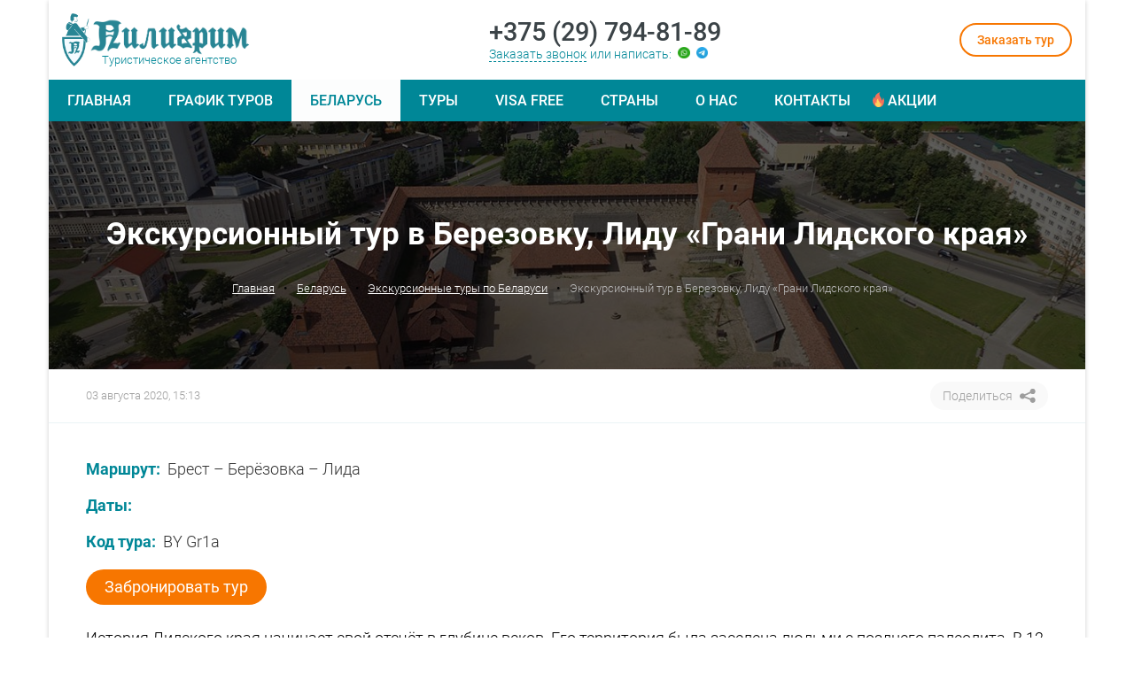

--- FILE ---
content_type: text/html; charset=UTF-8
request_url: https://piligrimtour.by/belarus/ekskursii-po-belarusi/ekskursionnyy-tur-v-berezovku-lidu-grani-lidskogo-kraya
body_size: 10510
content:
<!doctype html>
<html lang="ru">
<head>
    <base href="https://piligrimtour.by/" />
    <title>Экскурсионные туры по Лидскому краю - Лида, Березовка из Бреста</title>
    <meta name="description" content="Экскурсионные туры в Гродненскую область с выездом из Бреста: Лида, Березовка. Посещение основных достопримечательностей Лидского региона: церковь Святого Михаила Архангела, музей стеклозавода Неман, Лидский замок и другие. Турагентство Пилигрим организовывает экскурсии и туры по Лидскому региону: Лида, Березовка. Звоните: +375297948189">
    <meta charset="UTF-8" />
    <link rel="canonical" href="https://piligrimtour.by/belarus/ekskursii-po-belarusi/ekskursionnyy-tur-v-berezovku-lidu-grani-lidskogo-kraya">
    <meta http-equiv="X-UA-Compatible" content="IE=edge">
    <meta name="viewport" content="width=device-width, initial-scale=1, maximum-scale=1, user-scalable=yes" />
	<script async src="https://ajax.googleapis.com/ajax/libs/jquery/1/jquery.min.js"></script>
	<link rel="apple-touch-icon" sizes="57x57" href="/apple-icon-57x57.png">
    <link rel="apple-touch-icon" sizes="60x60" href="/apple-icon-60x60.png">
    <link rel="apple-touch-icon" sizes="72x72" href="/apple-icon-72x72.png">
    <link rel="apple-touch-icon" sizes="76x76" href="/apple-icon-76x76.png">
    <link rel="apple-touch-icon" sizes="114x114" href="/apple-icon-114x114.png">
    <link rel="apple-touch-icon" sizes="120x120" href="/apple-icon-120x120.png">
    <link rel="apple-touch-icon" sizes="144x144" href="/apple-icon-144x144.png">
    <link rel="apple-touch-icon" sizes="152x152" href="/apple-icon-152x152.png">
    <link rel="apple-touch-icon" sizes="180x180" href="/apple-icon-180x180.png">
    <link rel="icon" type="image/png" sizes="192x192"  href="/android-icon-192x192.png">
    <link rel="icon" type="image/png" sizes="32x32" href="/favicon-32x32.png">
    <link rel="icon" type="image/png" sizes="96x96" href="/favicon-96x96.png">
    <link rel="icon" type="image/png" sizes="16x16" href="/favicon-16x16.png">
    <link rel="manifest" href="/manifest.json">
    <meta name="msapplication-TileColor" content="#ffffff">
    <meta name="msapplication-TileImage" content="/ms-icon-144x144.png">
    <meta name="application-name" content="Турагентство Пилигрим">
    <meta name="theme-color" content="#cae1e4">
    <meta name="google-site-verification" content="vu7i0lQEPXqCaaaqP6OOsXWwyox_aa-8Z-PYupW2XtI" />
    <meta name="yandex-verification" content="4e7e7565db934ebb" />
    


<!-- Facebook Pixel Code -->
<script>
!function(f,b,e,v,n,t,s)
{
if(f.fbq)return;n=f.fbq=function(){n.callMethod?
n.callMethod.apply(n,arguments):n.queue.push(arguments)};
if(!f._fbq)f._fbq=n;n.push=n;n.loaded=!0;n.version='2.0';
n.queue=[];t=b.createElement(e);t.async=!0;
t.src=v;s=b.getElementsByTagName(e)[0];
s.parentNode.insertBefore(t,s)}(window,document,'script','https://connect.facebook.net/en_US/fbevents.js');
fbq('init', '1099832134583493'); 
fbq('track', 'PageView');
</script>
<noscript>
 <img height="1" width="1" 
src="https://www.facebook.com/tr?id=1099832134583493&ev=PageView
&noscript=1"/>
</noscript>
<!-- End Facebook Pixel Code -->

<link rel="stylesheet" href="/assets/components/minifyx/cache/styles_92e4c924ec.min.css" type="text/css" />
<link rel="stylesheet" href="/assets/components/ajaxform/css/default.css" type="text/css" />
</head>
<body>
    <script type="text/javascript" charset="UTF-8" src="//cdn.cookie-script.com/s/5906b6ac22e2e5902a38dfaf5e93db4a.js"></script>

<!-- Google Analytics counter -->
  <script>
  (function(i,s,o,g,r,a,m){i['GoogleAnalyticsObject']=r;i[r]=i[r]||function(){
  (i[r].q=i[r].q||[]).push(arguments)},i[r].l=1*new Date();a=s.createElement(o),
  m=s.getElementsByTagName(o)[0];a.async=1;a.src=g;m.parentNode.insertBefore(a,m)
  })(window,document,'script','https://www.google-analytics.com/analytics.js','ga');

  ga('create', 'UA-90433152-1', 'auto');
  ga('send', 'pageview');
</script>
  <!-- /Google Analytics counter -->
<div class="liveinternet"><!--LiveInternet counter--><script data-cookie-consent="tracking"><!--
document.write("<a href='http://www.liveinternet.ru/click' "+
"target=_blank><img src='//counter.yadro.ru/hit?t44.11;r"+
escape(document.referrer)+((typeof(screen)=="undefined")?"":
";s"+screen.width+"*"+screen.height+"*"+(screen.colorDepth?
screen.colorDepth:screen.pixelDepth))+";u"+escape(document.URL)+
";"+Math.random()+
"' alt='' title='LiveInternet' "+
"border='0' width='31' height='31'><\/a>")
//--></script><!--/LiveInternet--></div>
<!-- Yandex.Metrika counter -->
<script>
   (function(m,e,t,r,i,k,a){ m[i]=m[i]||function(){ (m[i].a=m[i].a||[]).push(arguments)};
   m[i].l=1*new Date();k=e.createElement(t),a=e.getElementsByTagName(t)[0],k.async=1,k.src=r,a.parentNode.insertBefore(k,a)})
   (window, document, "script", "https://mc.yandex.ru/metrika/tag.js", "ym");

   ym(42137544, "init", {
        clickmap:true,
        trackLinks:true,
        accurateTrackBounce:true,
        webvisor:true
   });
</script>
<noscript><div><img src="https://mc.yandex.ru/watch/42137544" style="position:absolute; left:-9999px;" alt="" /></div></noscript>
<!-- /Yandex.Metrika counter -->
    <div class="wrapper">
        <div class="content">
            <header>
    <div class="container">
        <div class="header">
            <div class="logo">
                <span>Туристическое агентство</span>
                <a href="/" title="Пилигрим">
                    <img src="/assets/images/logo-p1.png" alt="Турагентство Пилигрим" title="Турагентство Пилигрим">
                    <img src="/assets/images/logo-p2.png" alt="Турагентство Пилигрим" title="Турагентство Пилигрим">
                </a>
            </div>
            <div class="header-contacts">
                <div class="header-phone">
                    <a href="tel:+375297948189" onclick="ym(42137544,'reachGoal','header_phone')" title="Позвонить в Пилигрим">+375 (29) 794-81-89</a>
                </div>
                <div class="callback-order">
                    <a href="#modal-2" onclick="ym(42137544,'reachGoal','request_call')" class="open_modal" title="Заказать обратный звонок">Заказать звонок</a>
                    <div class="msgrs">
                        или написать: 
                        <a href="https://wa.me/+375297948189" title="Написать в Whatsapp" onclick="ym(42137544,'reachGoal','write_whatsapp')">
                            <img src="/assets/images/whatsapp.webp" alt="Написать в Whatsapp" title="Написать в Whatsapp">
                        </a>
                        <a href="https://t.me/+375297948189" title="Написать в Telegram">
                            <img src="/assets/images/telegram.webp" alt="Написать в Telegram" title="Написать в Telegram">
                        </a>
                    </div>
                </div>
            </div>
            <div class="header-tour-selection">
                <a href="#modal-1" class="open_modal" title="Заказать подбор тура" onclick="ym(42137544,'reachGoal','order_tour')">Заказать тур</a>
            </div>
        </div>
    </div>
</header>
            <div class="mainmenu">
    <nav class="stellarnav" itemscope itemtype="http://www.schema.org/SiteNavigationElement">
        <ul itemprop="about" itemscope="" itemtype="http://schema.org/ItemList"  class="top-menu"><li class="first"><a href="/" >Главная</a></li><li><a href="grafik-turov" >График туров</a></li><li class="giga has-sub active" data-columns="1" itemprop="itemListElement" itemscope="" itemtype="http://schema.org/ItemList"><a itemprop="url" href="belarus" title="Беларусь" >Беларусь</a><ul itemprop="about" itemscope="" itemtype="http://schema.org/ItemList"  class="submenu">    <li itemprop="itemListElement" itemscope="" itemtype="http://schema.org/ItemList" class="childmenu_item first active"><a itemprop="url" href="belarus/ekskursii-po-belarusi" title="Экскурсионные туры по Беларуси" target="_blank">Экскурсионные туры по Беларуси</a><meta itemprop="name" content="1" /></li>
<li class="giga has-sub" data-columns="1" itemprop="itemListElement" itemscope="" itemtype="http://schema.org/ItemList"><a itemprop="url" href="belarus/gid-po-brestu" title="Гид по Бресту" class="countries-menu-item" onclick="return false;">Гид по Бресту</a><ul itemprop="about" itemscope="" itemtype="http://schema.org/ItemList"  class="submenu">    <li itemprop="itemListElement" itemscope="" itemtype="http://schema.org/ItemList" class="childmenu_item first"><a itemprop="url" href="belarus/o-breste" title="О городе" >О городе</a><meta itemprop="name" content="1" /></li>
    <li itemprop="itemListElement" itemscope="" itemtype="http://schema.org/ItemList" class="childmenu_item "><a itemprop="url" href="belarus/gostinitsy" title="Гостиницы" >Гостиницы</a><meta itemprop="name" content="2" /></li>
    <li itemprop="itemListElement" itemscope="" itemtype="http://schema.org/ItemList" class="childmenu_item "><a itemprop="url" href="belarus/muzei" title="Музеи" >Музеи</a><meta itemprop="name" content="3" /></li>
    <li itemprop="itemListElement" itemscope="" itemtype="http://schema.org/ItemList" class="childmenu_item "><a itemprop="url" href="belarus/kafe-i-restorany-goroda-bresta" title="Кафе и рестораны" >Кафе и рестораны</a><meta itemprop="name" content="4" /></li>
    <li itemprop="itemListElement" itemscope="" itemtype="http://schema.org/ItemList" class="childmenu_item last"><a itemprop="url" href="belarus/spravka" title="Справка" >Справка</a><meta itemprop="name" content="5" /></li>
</ul><meta itemprop="name" content="2" /></li>
    <li itemprop="itemListElement" itemscope="" itemtype="http://schema.org/ItemList" class="childmenu_item last"><a itemprop="url" href="belarus/gid-po-brestchine" title="Гид по Брестчине" >Гид по Брестчине</a><meta itemprop="name" content="3" /></li>
</ul><meta itemprop="name" content="3" /></li>
<li class="giga has-sub" data-columns="1" itemprop="itemListElement" itemscope="" itemtype="http://schema.org/ItemList"><a itemprop="url" href="tury" title="Туры" class="countries-menu-item" onclick="return false;">Туры</a><ul itemprop="about" itemscope="" itemtype="http://schema.org/ItemList"  class="submenu">    <li itemprop="itemListElement" itemscope="" itemtype="http://schema.org/ItemList" class="childmenu_item first"><a itemprop="url" href="aviatury" title="Авиатуры" >Авиатуры</a><meta itemprop="name" content="1" /></li>
    <li itemprop="itemListElement" itemscope="" itemtype="http://schema.org/ItemList" class="childmenu_item "><a itemprop="url" href="avtobusnye-tury" title="Автобусные" >Автобусные</a><meta itemprop="name" content="2" /></li>
    <li itemprop="itemListElement" itemscope="" itemtype="http://schema.org/ItemList" class="childmenu_item "><a itemprop="url" href="kruizy" title="Круизы" >Круизы</a><meta itemprop="name" content="3" /></li>
    <li itemprop="itemListElement" itemscope="" itemtype="http://schema.org/ItemList" class="childmenu_item "><a itemprop="url" href="gornolyzhnye-tury" title="Горнолыжные" >Горнолыжные</a><meta itemprop="name" content="4" /></li>
    <li itemprop="itemListElement" itemscope="" itemtype="http://schema.org/ItemList" class="childmenu_item "><a itemprop="url" href="byudzhetnyy-otdykh" title="Бюджетный отдых" >Бюджетный отдых</a><meta itemprop="name" content="5" /></li>
    <li itemprop="itemListElement" itemscope="" itemtype="http://schema.org/ItemList" class="childmenu_item "><a itemprop="url" href="tury-na-more" title="Туры на море" >Туры на море</a><meta itemprop="name" content="6" /></li>
    <li itemprop="itemListElement" itemscope="" itemtype="http://schema.org/ItemList" class="childmenu_item last"><a itemprop="url" href="individualnye-tury" title="Индивидуальные" >Индивидуальные</a><meta itemprop="name" content="7" /></li>
</ul><meta itemprop="name" content="4" /></li>
<li><a href="visa-free" class="visa-free">Visa free</a></li><li class="mega has-sub" data-columns="4" itemprop="itemListElement" itemscope="" itemtype="http://schema.org/ItemList"><a itemprop="url" href="strany" title="Страны" class="countries-menu-item" onclick="return false;">Страны</a><ul itemprop="about" itemscope="" itemtype="http://schema.org/ItemList"  class="submenu">	<li itemprop="itemListElement" itemscope="" itemtype="http://schema.org/ItemList" class="submenu_item first"><a itemprop="url" href="avstriya" title="Австрия" ><img src="assets/images/country-flags/austria.svg" alt="Австрия" title="Австрия">Австрия</a><meta itemprop="name" content="1" /></li>
	<li itemprop="itemListElement" itemscope="" itemtype="http://schema.org/ItemList" class="submenu_item "><a itemprop="url" href="albaniya" title="Албания" ><img src="assets/images/country-flags/albania.svg" alt="Албания" title="Албания">Албания</a><meta itemprop="name" content="2" /></li>
	<li itemprop="itemListElement" itemscope="" itemtype="http://schema.org/ItemList" class="submenu_item "><a itemprop="url" href="bolgariya" title="Болгария" ><img src="assets/images/country-flags/bulgaria.svg" alt="Болгария" title="Болгария">Болгария</a><meta itemprop="name" content="3" /></li>
	<li itemprop="itemListElement" itemscope="" itemtype="http://schema.org/ItemList" class="submenu_item "><a itemprop="url" href="vengriya" title="Венгрия" ><img src="assets/images/country-flags/hungary.svg" alt="Венгрия" title="Венгрия">Венгрия</a><meta itemprop="name" content="4" /></li>
	<li itemprop="itemListElement" itemscope="" itemtype="http://schema.org/ItemList" class="submenu_item "><a itemprop="url" href="vetnam" title="Вьетнам" ><img src="assets/images/country-flags/vietnam.svg" alt="Вьетнам" title="Вьетнам">Вьетнам</a><meta itemprop="name" content="5" /></li>
	<li itemprop="itemListElement" itemscope="" itemtype="http://schema.org/ItemList" class="submenu_item "><a itemprop="url" href="germaniya" title="Германия" ><img src="assets/images/country-flags/germany.svg" alt="Германия" title="Германия">Германия</a><meta itemprop="name" content="6" /></li>
	<li itemprop="itemListElement" itemscope="" itemtype="http://schema.org/ItemList" class="submenu_item "><a itemprop="url" href="gretsiya" title="Греция" ><img src="assets/images/country-flags/greece.svg" alt="Греция" title="Греция">Греция</a><meta itemprop="name" content="7" /></li>
	<li itemprop="itemListElement" itemscope="" itemtype="http://schema.org/ItemList" class="submenu_item "><a itemprop="url" href="gruziya" title="Грузия" ><img src="assets/images/country-flags/georgia.svg" alt="Грузия" title="Грузия">Грузия</a><meta itemprop="name" content="8" /></li>
	<li itemprop="itemListElement" itemscope="" itemtype="http://schema.org/ItemList" class="submenu_item "><a itemprop="url" href="egipet" title="Египет" ><img src="assets/images/country-flags/egypt.svg" alt="Египет" title="Египет">Египет</a><meta itemprop="name" content="9" /></li>
	<li itemprop="itemListElement" itemscope="" itemtype="http://schema.org/ItemList" class="submenu_item "><a itemprop="url" href="izrail" title="Израиль" ><img src="assets/images/country-flags/israel.svg" alt="Израиль" title="Израиль">Израиль</a><meta itemprop="name" content="10" /></li>
	<li itemprop="itemListElement" itemscope="" itemtype="http://schema.org/ItemList" class="submenu_item "><a itemprop="url" href="indiya" title="Индия" ><img src="assets/images/country-flags/india.svg" alt="Индия" title="Индия">Индия</a><meta itemprop="name" content="11" /></li>
	<li itemprop="itemListElement" itemscope="" itemtype="http://schema.org/ItemList" class="submenu_item "><a itemprop="url" href="ispaniya" title="Испания" ><img src="assets/images/country-flags/spain.svg" alt="Испания" title="Испания">Испания</a><meta itemprop="name" content="12" /></li>
	<li itemprop="itemListElement" itemscope="" itemtype="http://schema.org/ItemList" class="submenu_item "><a itemprop="url" href="italiya" title="Италия" ><img src="assets/images/country-flags/italy.svg" alt="Италия" title="Италия">Италия</a><meta itemprop="name" content="13" /></li>
	<li itemprop="itemListElement" itemscope="" itemtype="http://schema.org/ItemList" class="submenu_item "><a itemprop="url" href="kipr" title="Кипр" ><img src="assets/images/country-flags/cyprus.svg" alt="Кипр" title="Кипр">Кипр</a><meta itemprop="name" content="14" /></li>
	<li itemprop="itemListElement" itemscope="" itemtype="http://schema.org/ItemList" class="submenu_item "><a itemprop="url" href="kuba" title="Куба" ><img src="assets/images/country-flags/cuba.svg" alt="Куба" title="Куба">Куба</a><meta itemprop="name" content="15" /></li>
	<li itemprop="itemListElement" itemscope="" itemtype="http://schema.org/ItemList" class="submenu_item "><a itemprop="url" href="latviya" title="Латвия" ><img src="assets/images/country-flags/latvia.svg" alt="Латвия" title="Латвия">Латвия</a><meta itemprop="name" content="16" /></li>
	<li itemprop="itemListElement" itemscope="" itemtype="http://schema.org/ItemList" class="submenu_item "><a itemprop="url" href="litva" title="Литва" ><img src="assets/images/country-flags/lithuania.svg" alt="Литва" title="Литва">Литва</a><meta itemprop="name" content="17" /></li>
	<li itemprop="itemListElement" itemscope="" itemtype="http://schema.org/ItemList" class="submenu_item "><a itemprop="url" href="maldivy" title="Мальдивы" ><img src="assets/images/country-flags/maldives.svg" alt="Мальдивы" title="Мальдивы">Мальдивы</a><meta itemprop="name" content="18" /></li>
	<li itemprop="itemListElement" itemscope="" itemtype="http://schema.org/ItemList" class="submenu_item "><a itemprop="url" href="niderlandy" title="Нидерланды" ><img src="assets/images/country-flags/netherlands.svg" alt="Нидерланды" title="Нидерланды">Нидерланды</a><meta itemprop="name" content="19" /></li>
	<li itemprop="itemListElement" itemscope="" itemtype="http://schema.org/ItemList" class="submenu_item "><a itemprop="url" href="oae" title="ОАЭ" ><img src="assets/images/country-flags/united-arab-emirates.svg" alt="ОАЭ" title="ОАЭ">ОАЭ</a><meta itemprop="name" content="20" /></li>
	<li itemprop="itemListElement" itemscope="" itemtype="http://schema.org/ItemList" class="submenu_item "><a itemprop="url" href="polsha" title="Польша" ><img src="assets/images/country-flags/poland.svg" alt="Польша" title="Польша">Польша</a><meta itemprop="name" content="21" /></li>
	<li itemprop="itemListElement" itemscope="" itemtype="http://schema.org/ItemList" class="submenu_item "><a itemprop="url" href="rossiya" title="Россия" ><img src="assets/images/country-flags/russia.svg" alt="Россия" title="Россия">Россия</a><meta itemprop="name" content="22" /></li>
	<li itemprop="itemListElement" itemscope="" itemtype="http://schema.org/ItemList" class="submenu_item "><a itemprop="url" href="rumyniya" title="Румыния" ><img src="assets/images/country-flags/romania.svg" alt="Румыния" title="Румыния">Румыния</a><meta itemprop="name" content="23" /></li>
	<li itemprop="itemListElement" itemscope="" itemtype="http://schema.org/ItemList" class="submenu_item "><a itemprop="url" href="tailand" title="Таиланд" ><img src="assets/images/country-flags/thailand.svg" alt="Таиланд" title="Таиланд">Таиланд</a><meta itemprop="name" content="24" /></li>
	<li itemprop="itemListElement" itemscope="" itemtype="http://schema.org/ItemList" class="submenu_item "><a itemprop="url" href="tunis" title="Тунис" ><img src="assets/images/country-flags/tunisia.svg" alt="Тунис" title="Тунис">Тунис</a><meta itemprop="name" content="25" /></li>
	<li itemprop="itemListElement" itemscope="" itemtype="http://schema.org/ItemList" class="submenu_item "><a itemprop="url" href="turtsiya" title="Турция" ><img src="assets/images/country-flags/turkey.svg" alt="Турция" title="Турция">Турция</a><meta itemprop="name" content="26" /></li>
	<li itemprop="itemListElement" itemscope="" itemtype="http://schema.org/ItemList" class="submenu_item "><a itemprop="url" href="uzbekistan" title="Узбекистан" ><img src="assets/images/country-flags/uzbekistn.svg" alt="Узбекистан" title="Узбекистан">Узбекистан</a><meta itemprop="name" content="27" /></li>
	<li itemprop="itemListElement" itemscope="" itemtype="http://schema.org/ItemList" class="submenu_item "><a itemprop="url" href="ukraina" title="Украина" ><img src="assets/images/country-flags/ukraine.svg" alt="Украина" title="Украина">Украина</a><meta itemprop="name" content="28" /></li>
	<li itemprop="itemListElement" itemscope="" itemtype="http://schema.org/ItemList" class="submenu_item "><a itemprop="url" href="finlyandiya" title="Финляндия" ><img src="assets/images/country-flags/finland.svg" alt="Финляндия" title="Финляндия">Финляндия</a><meta itemprop="name" content="29" /></li>
	<li itemprop="itemListElement" itemscope="" itemtype="http://schema.org/ItemList" class="submenu_item "><a itemprop="url" href="frantsiya" title="Франция" ><img src="assets/images/country-flags/france.svg" alt="Франция" title="Франция">Франция</a><meta itemprop="name" content="30" /></li>
	<li itemprop="itemListElement" itemscope="" itemtype="http://schema.org/ItemList" class="submenu_item "><a itemprop="url" href="khorvatiya" title="Хорватия" ><img src="assets/images/country-flags/croatia.svg" alt="Хорватия" title="Хорватия">Хорватия</a><meta itemprop="name" content="31" /></li>
	<li itemprop="itemListElement" itemscope="" itemtype="http://schema.org/ItemList" class="submenu_item "><a itemprop="url" href="chernogoriya" title="Черногория" ><img src="assets/images/country-flags/montenegro.svg" alt="Черногория" title="Черногория">Черногория</a><meta itemprop="name" content="32" /></li>
	<li itemprop="itemListElement" itemscope="" itemtype="http://schema.org/ItemList" class="submenu_item "><a itemprop="url" href="chekhiya" title="Чехия" ><img src="assets/images/country-flags/czech-republic.svg" alt="Чехия" title="Чехия">Чехия</a><meta itemprop="name" content="33" /></li>
	<li itemprop="itemListElement" itemscope="" itemtype="http://schema.org/ItemList" class="submenu_item "><a itemprop="url" href="shvetsiya" title="Швеция" ><img src="assets/images/country-flags/sweden.svg" alt="Швеция" title="Швеция">Швеция</a><meta itemprop="name" content="34" /></li>
	<li itemprop="itemListElement" itemscope="" itemtype="http://schema.org/ItemList" class="submenu_item last"><a itemprop="url" href="estoniya" title="Эстония" ><img src="assets/images/country-flags/estonia.svg" alt="Эстония" title="Эстония">Эстония</a><meta itemprop="name" content="35" /></li>
</ul><meta itemprop="name" content="6" /></li>
<li class="giga has-sub" data-columns="1" itemprop="itemListElement" itemscope="" itemtype="http://schema.org/ItemList"><a itemprop="url" href="o-nas" title="О нас" >О нас</a><ul itemprop="about" itemscope="" itemtype="http://schema.org/ItemList"  class="submenu">    <li itemprop="itemListElement" itemscope="" itemtype="http://schema.org/ItemList" class="childmenu_item first"><a itemprop="url" href="otzyvy" title="Отзывы" >Отзывы</a><meta itemprop="name" content="1" /></li>
<li class="giga last has-sub" data-columns="1" itemprop="itemListElement" itemscope="" itemtype="http://schema.org/ItemList"><a itemprop="url" href="uslugi" title="Услуги" class="countries-menu-item" onclick="return false;">Услуги</a><ul itemprop="about" itemscope="" itemtype="http://schema.org/ItemList"  class="submenu">    <li itemprop="itemListElement" itemscope="" itemtype="http://schema.org/ItemList" class="childmenu_item first"><a itemprop="url" href="arenda-avtobusov-v-breste" title="Аренда автобусов" >Аренда автобусов</a><meta itemprop="name" content="1" /></li>
    <li itemprop="itemListElement" itemscope="" itemtype="http://schema.org/ItemList" class="childmenu_item "><a itemprop="url" href="oformlenie-vizy-v-breste" title="Оформление визы" >Оформление визы</a><meta itemprop="name" content="2" /></li>
    <li itemprop="itemListElement" itemscope="" itemtype="http://schema.org/ItemList" class="childmenu_item last"><a itemprop="url" href="prodazha-aviabiletov" title="Продажа авиабилетов" >Продажа авиабилетов</a><meta itemprop="name" content="3" /></li>
</ul><meta itemprop="name" content="2" /></li>
</ul><meta itemprop="name" content="7" /></li>
<li><a href="kontakty" >Контакты</a></li><li class="last"><a href="aktsii-i-spetspredlozheniya" class="all-stocks" target="_blank">Акции</a></li></ul>
    </nav>
</div>
            <div class="edit-content">
    <div class="bg-title-content">
        <div class="bg-title-content-header" style="background-image:url(/assets/images/countries/belarus/tury/lida.jpg)"></div>
        <div class="bg-title-content-info">
            <div class="bg-title"><h1>Экскурсионный тур в Березовку, Лиду «Грани Лидского края»</h1></div>
            <div class="pdocrumbs">
            <ul class="breadcrumb" itemscope itemtype="http://schema.org/BreadcrumbList"><li class="breadcrumb-item" itemprop="itemListElement" itemscope itemtype="http://schema.org/ListItem"><a rel="nofollow" title="Главная" href="/" itemprop="name">Главная</a><meta itemprop="position" content="1"/></li>&bull;<li class="breadcrumb-item" itemprop="itemListElement" itemscope itemtype="http://schema.org/ListItem"><a href="belarus" title="Беларусь" itemprop="name">Беларусь</a><meta itemprop="position" content="2"/></li>&bull;<li class="breadcrumb-item" itemprop="itemListElement" itemscope itemtype="http://schema.org/ListItem"><a href="belarus/ekskursii-po-belarusi" title="Экскурсионные туры по Беларуси" itemprop="name">Экскурсионные туры по Беларуси</a><meta itemprop="position" content="3"/></li>&bull;<li class="breadcrumb-item active" itemprop="itemListElement" itemscope itemtype="http://schema.org/ListItem"><span itemprop="name">Экскурсионный тур в Березовку, Лиду «Грани Лидского края»</span><meta itemprop="position" content="4"/></li></ul>
            </div>
        </div>
    </div>
</div>
            <div class="edit-content">
            <div class="breadcrumbs">
    <div class="container">
        <div class="crumbs">
            <div class="pagedater">
                <div class="article_date" itemscope><meta itemprop="datePublished" content="2020-08-03 15:13:00">03 августа 2020, 15:13</div>
            </div>
            <div class="share">
    <div class="share-title">Поделиться</div>
    <div class="ya-share2" data-services="vkontakte,facebook,odnoklassniki,pocket,viber,whatsapp,telegram" data-limit="3"></div>
    <div class="share-img">
        <img src="/assets/images/share.svg" title="Поделиться" alt="Поделиться">
    </div>
</div>
        </div>
    </div>
</div>
            </div>
            <div class="edit-content">
    <div class="container">
        <div class="authors-tours-wrap">
            <div class="tour-info">
                <div class="tour-route">Маршрут: <span>Брест – Берёзовка – Лида</span></div>
                <div class="tour-dates-new">Даты: <ul></ul></div>
                <div class="tour-route">Код тура: <span>BY Gr1a</span></div>
                <div class="tour-order"><a href="#modal-4" class="open_modal" title="Забронировать тур">Забронировать тур</a></div>
            </div>
            
            <p>История Лидского края&nbsp;начинает свой отсчёт в глубине веков. Его территория была заселена людьми с позднего палеолита. В&nbsp;12-13 веках на лидских&nbsp;землях находилось Дейновское княжество. А 1323 год считается годом основания Лиды&nbsp; — одного из знаменитых городов Великого княжества Литовского</p>

<p>Более двух столетий Лида была форпостом борьбы с агрессией крестоносцев. Именно эти обстоятельства повлияли на внешний вид сооружений того времени, ярким примером тому Лидский замок . А Берёзовка своим появлением на карте обязана одному из старейших предприятий по&nbsp;производству стекла в Беларуси.</p>

<p><strong>Сюда стоит приехать и просто насладиться красотой этих мест.</strong></p>
            <table class="program">
                <tr><td class="program-title" colspan="2">Программа осмотра</td></tr><tr>
            <td class="term">07:00</td>
            <td><p><strong>Выезд из Бреста.</strong><br />
Сбор группы у гостиницы «Интурист» (Брест, пр-т Машерова,15). в 06-50 встреча с экскурсоводом</p>
</td>
        </tr><tr>
            <td class="term">11:30</td>
            <td><p>город <strong>Берёзовка</strong>… Вся история этих мест тесно связана с развитием стекольного производства.. На стеклозаводе «Нёман» познакомитесь с рецептами и технологией изготовления цветного стекла и хрусталя. Побываете в заводском музее, где представлены работы лучших мастеров, художников-стеклодувов и все лучшее, что было создано на стеклозаводе в период 50-90-х годов ХХ века. Не оставит никого равнодушным и заводской магазин, где сможете приобрести уникальные произведения венецианских стеклодувов…<br />
<br />
В 13:30 —&nbsp;обед за дополнительную плату, после обеда переезд в г. Лиду</p>
</td>
        </tr><tr>
            <td class="term">15:00</td>
            <td><p>Приезд в город <strong>Лиду</strong> - основанную в 1323 году великим князем Гедимином. Здесь сохранился средневековый замок – замечательный памятник оборонительного зодчества XIV века. Во время экскурсии Вы познакомитесь с историей <strong>Лидского замка</strong>; прогуляетесь вокруг замка и по замковому двору, посетите башню и боевую галерею.&nbsp;</p>
</td>
        </tr><tr>
            <td class="term">17:00</td>
            <td><p><strong>Отправление в Брест.&nbsp;</strong><br />
Ориентировочное время прибытия в Брест —&nbsp;после 21:30</p>
</td>
        </tr>
            </table>
            <p><strong>Примечание:</strong> * туристическое агентство Пилигрим сохраняет за собой право на внесение изменений в порядок посещения экскурсионных объектов, сохраняя программу в целом. Время в пути указанно ориентировочное. Турагентство не несет ответственности за задержки, связанные с пробками на дорогах.</p>

            <div class="download-wrap">
    
    
</div>
            <div class="included-extra-docs">
    <div class="included-in-price"><h3>В стоимость тура входит</h3><ul>
	<li>проезд комфортабельным (микро)автобусом</li>
	<li>экскурсионное обслуживание в Лидском замке</li>
	<li>услуги сопровождающего-экскурсовода по маршруту</li>
</ul>
</div>
    <div class="extra-price"><h3>Дополнительно оплачивается</h3><ul>
	<li>Стеклозавод «Неман»: взрослый —&nbsp;15 рублей, ребенок до 14 лет —&nbsp;12 рублей;</li>
	<li>Лидский замок: взрослый —&nbsp;11 рублей, школьник —&nbsp;7 рублей;</li>
	<li>Комплексный обед: ориентировочно 20 руб./порция.</li>
</ul>
</div>
    
    
    <div class="authors-tour-cost"><h3>Стоимость тура</h3><p>Взрослый —&nbsp;95 рублей, ребенок до 14 лет —&nbsp;85 рублей.</p>
</div>
    <div class="tour-order"><a href="#modal-5" class="open_modal" title="Забронировать тур">Забронировать тур</a></div>
</div>
        </div>
    </div>
</div>
            <div class="help-info-wrap">
    <div class="container">
        <div class="help-info">
            <h3>Ознакомьтесь подробнее</h3>
            <div class="help-info-block"><div class="help-info-item">
    <a href="blog/lidskiy-zamok" title="Информация о Лидский замок">
        <div class="help-info-item-title">
            <span>Лидский замок</span>
            Достопримечательность Беларуси
        </div>
        <div class="read-more">Подробнее</div>
        <div class="blackout"></div>
        <img src="/assets/images/bg-title-content/blog/lidazamok.jpg" alt="Информация о Лидский замок" title="Информация о Лидский замок">
    </a>
</div></div>
        </div>
    </div>
</div>
            
        </div>
        <div class="mailing">
    <div class="container">
        <div class="mailing-row">
            <div class="mailing-cell">
                <span>Хотите быть в курсе новостей, акций, получать выгодные предложения?</span>
                <span>Подпишитесь на рассылку:</span>
            </div>
            <div class="mailing-cell">
                <!-- Senler.ru button code -->
                <script src="//senler.ru/dist/web/js/senler.js?5"></script>
                <script>try {Senler.ButtonSubscribe("senlerBtn-1583756852");} catch (e) {console.log(e);}</script>
                <div id="senlerBtn-1583756852" data-vk_group_id="104933230" data-subscription_id="198893" data-text="Вконтакте" data-alt_text=""></div>
                <a href="#modal-3" class="open_modal" title="Подписаться на рассылку">Email</a>
            </div>
        </div>
    </div>
</div>
        <footer>
    <div class="container">
        <div class="top-footer">
    <h3>Присоединяйтесь к нам</h3>
    <div class="social-buttons">
        <a href="https://vk.com/piligrimtourbrest" title="Присоединяйтесь к нам в ВК"></a>
        <a href="https://www.instagram.com/piligrimtourbrest/?hl=ru" title="Присоединяйтесь к нам в Instagram"></a>
        <a href="https://www.youtube.com/channel/UCRro4Z0Y3zoI5EEbyrLATrg" title="Присоединяйтесь к нам на Youtube"></a>
        <a href="https://www.facebook.com/piligrimtourbrest/" title="Присоединяйтесь к нам в Facebook"></a>
        <a href="https://ok.ru/piligrimtourbrest" title="Присоединяйтесь к нам в Одноклассниках"></a>
    </div>
</div>
        <div class="bottom-footer">
    <div class="b-footer-block">
        <div class="legal-info">
            <p>© ОДО "Туристическое агентство "ПИЛИГРИМ", 1997 - 2024</p>
            <p>Зарегистрировано в ЕГР № 200623422.</p>
            <p>Сертификат соответствия ВУ/112 04.03. 071 00864 в Национальной системе сертификации Республики Беларусь.</p>
        </div>
    </div>
    <div class="b-footer-block">
        <div class="footer-phone">
            <p>Для звонков по Беларуси</p>
            <a href="tel:+375297948189" title="Позвонить в ТА Пилигрим" class="big-number">8 029 794-81-89</a>
            <a href="#modal-2" title="Заказать звонок" class="open_modal f-call-order">Заказать звонок</a>
        </div>
    </div>
    <div class="b-footer-block">
        <div class="f-col-title">Информация</div>
        <div class="f-col-menu">
            <ul class=""><li class="first"><a href="partneram" >Партнерам</a></li><li class="last"><a href="karta-sayta" >Карта сайта</a></li></ul>
        </div>
    </div>
    <div class="b-footer-block">
        <div class="f-col-title">Туристам</div>
        <div class="f-col-menu">
            <ul class=""><li class="first"><a href="informatsionnye-resursy" >Информационные ресурсы</a></li><li><a href="pamyatki" >Памятки</a></li><li><a href="blog" >Блог о туризме</a></li><li><a href="obrabotka-cookies" >Политика обработки cookies</a></li><li><a href="soglashenie-ob-obrabotke-personalnykh-dannykh" target="_blank">Пользовательское соглашение</a></li><li class="last"><a href="novosti" >Новости</a></li></ul>
        </div>
    </div>
</div>
    </div>
</footer>
</div>
<div class="modal_form" id="modal-2">
    <h3>Мы перезвоним сами!</h3>
	<div class="comment">Оставьте заявку и мы позвоним в удобное для вас время. <span style="color:#f77600">Только для звонков по Беларуси.</span></div>
 <form method="post" class="ajax_form af_example">
        <input type="hidden" name="title" value="Экскурсионный тур в Березовку, Лиду «Грани Лидского края»">
	    <input type="hidden" name="link" value="belarus/ekskursii-po-belarusi/ekskursionnyy-tur-v-berezovku-lidu-grani-lidskogo-kraya">
        <input type="text" placeholder="Как вас зовут?" value="" name="firstname-zv" id="firstname" class="input_text form-control"/>
        <input type="text" placeholder="Контактный телефон *" name="telephone-zv" value="" id="telephone-zv" class="input_text form-control"/>
        <input type="text" placeholder="Удобное время для звонка" value="" name="convenient-time-zv" id="convenient-time" class="input_text form-control"/>
		<div class="comment">Поля, отмеченные <span class="required">*</span>, обязательны для заполнения.</div>
        <input class="button" type="submit" onclick="ym(42137544,'reachGoal','header_phone_done')" value="Перезвоните">
		<div class="agreement">Нажимая кнопку, вы соглашаетесь с нашей <a href="soglashenie-ob-obrabotke-personalnykh-dannykh" title="Соглашение по обработке персональных данных" target="_blank">Политикой конфиденциальности</a>.</div>

	<input type="hidden" name="af_action" value="94c4f21076e12a001929b1735383867a" />
</form>
</div>
<div class="modal_form" id="modal-1">
	  <h3>Закажите подбор тура!</h3>
	  <div class="comment">Оставьте заявку и мы подберем самые выгодные предложения!</br><span style="color:#f77600">Только для звонков по Беларуси.</span></div>
<form method="post" class="ajax_form af_example">
        <input type="hidden" name="title" value="Экскурсионный тур в Березовку, Лиду «Грани Лидского края»">
	    <input type="hidden" name="link" value="belarus/ekskursii-po-belarusi/ekskursionnyy-tur-v-berezovku-lidu-grani-lidskogo-kraya">
        <input type="text" placeholder="Как вас зовут?" value="" name="name-zv" id="name" class="input_text form-control"/>
        <input type="text" placeholder="Контактный телефон *" name="phone-zv" value="" id="phone-zv" class="phone-zv form-control"/>
        <input type="text" placeholder="Какая страна интересует (или несколько)?" value="" name="countries-zv" id="country" class="input_text form-control"/>
		<div class="comment">Поля, отмеченные <span class="required">*</span>, обязательны для заполнения.</div>
        <button id="book__a_tour" class="button" onclick="ym(42137544,'reachGoal','order_tour_done')">Подберите тур</button>
        <script>
            $('#book__a_tour').click(function() {
                fbq('track', 'Lead')
            });
        </script>
		<div class="agreement">Нажимая кнопку, вы соглашаетесь с нашей <a href="soglashenie-ob-obrabotke-personalnykh-dannykh" title="Соглашение по обработке персональных данных" target="_blank">Политикой конфиденциальности</a>.</div>

	<input type="hidden" name="af_action" value="10c2ff76184ee39a2a4860e6fe1b24eb" />
</form>
</div>
<div class="modal_form" id="modal-3">
    <h3>Подпишись на рассылку!</h3>
	<div class="comment">И получай доступ к самым выгодным предложениям.</div>
 <form method="post" class="ajax_form af_example">
        <input type="hidden" name="title" value="">
	    <input type="hidden" name="link" value="">
        <input type="text" placeholder="Как вас зовут?" value="" name="imya-zv" id="imya-zv" class="input_text form-control"/>
        <input type="text" placeholder="Email *" name="email-zv" value="" id="email-zv" class="email-zv form-control"/>
		<div class="comment">Поля, отмеченные <span class="required">*</span>, обязательны для заполнения.</div>
        <input class="button" type="submit" value="Подписаться">
		<div class="agreement">Нажимая кнопку, вы соглашаетесь с нашей <a href="soglashenie-ob-obrabotke-personalnykh-dannykh" title="Соглашение по обработке персональных данных" target="_blank">Политикой конфиденциальности</a>.</div>

	<input type="hidden" name="af_action" value="e6eaf071ce42801b47447d70ed357ee9" />
</form>
</div>
<div class="modal_form" id="modal-4">
    <h3>Мы перезвоним сами!</h3>
	<div class="comment">Оставьте заявку и мы позвоним в удобное для вас время. <span style="color:#f77600">Только для звонков по Беларуси.</span></div>
 <form action="belarus/ekskursii-po-belarusi/ekskursionnyy-tur-v-berezovku-lidu-grani-lidskogo-kraya" method="post" class="ajax_form af_example">
        <input type="hidden" name="title" value="Экскурсионный тур в Березовку, Лиду «Грани Лидского края»">
	    <input type="hidden" name="link" value="belarus/ekskursii-po-belarusi/ekskursionnyy-tur-v-berezovku-lidu-grani-lidskogo-kraya">
        <input type="text" placeholder="Как вас зовут?" value="" name="yourname-zv" id="yourname" class="input_text form-control"/>
        <input type="text" placeholder="Контактный телефон *" name="mobilephone-zv" value="" id="mobilephone-zv" class="mobilephone-zv form-control"/>
        <input type="text" placeholder="Удобное время для звонка" value="" name="convenient-time-zv" id="convenient-time2" class="input_text form-control"/>
		<div class="comment">Поля, отмеченные <span class="required">*</span>, обязательны для заполнения.</div>
        <input class="button" type="submit" value="Перезвоните">
		<div class="agreement">Нажимая кнопку, вы соглашаетесь с нашей <a href="soglashenie-ob-obrabotke-personalnykh-dannykh" title="Соглашение по обработке персональных данных" target="_blank">Политикой конфиденциальности</a>.</div>

	<input type="hidden" name="af_action" value="e936265b14e3c05c7b0515288945f737" />
</form>
</div>
<div class="modal_form" id="modal-5">
    <h3>Мы перезвоним сами!</h3>
	<div class="comment">Оставьте заявку и мы позвоним в удобное для вас время. <span style="color:#f77600">Только для звонков по Беларуси.</span></div>
 <form method="post" class="ajax_form af_example">
        <input type="hidden" name="title" value="Экскурсионный тур в Березовку, Лиду «Грани Лидского края»">
	    <input type="hidden" name="link" value="belarus/ekskursii-po-belarusi/ekskursionnyy-tur-v-berezovku-lidu-grani-lidskogo-kraya">
        <input type="text" placeholder="Как вас зовут?" value="" name="kakzovut-zv" id="kakzovut" class="input_text form-control"/>
        <input type="text" placeholder="Контактный телефон *" name="zvonok-zv" value="" id="zvonok-zv" class="zvonok-zv form-control"/>
        <input type="text" placeholder="Удобное время для звонка" value="" name="convenient-time-zv" id="convenient-time3" class="input_text form-control"/>
		<div class="comment">Поля, отмеченные <span class="required">*</span>, обязательны для заполнения.</div>
        <input class="button" type="submit" value="Перезвоните">
		<div class="agreement">Нажимая кнопку, вы соглашаетесь с нашей <a href="soglashenie-ob-obrabotke-personalnykh-dannykh" title="Соглашение по обработке персональных данных" target="_blank">Политикой конфиденциальности</a>.</div>

	<input type="hidden" name="af_action" value="2b71f6ae812a8fc2fc2d90111d542d88" />
</form>
</div>
<div id="overlay"><a class="exit"></a></div>

<script async src="https://yastatic.net/share2/share.js" data-cookie-consent="tracking"></script>



<script src="/assets/components/minifyx/cache/scripts_7c1ae90400.min.js"></script>
<script type="text/javascript" src="/assets/components/ajaxform/js/default.js"></script>
<script>AjaxForm.initialize({"assetsUrl":"\/assets\/components\/ajaxform\/","actionUrl":"\/assets\/components\/ajaxform\/action.php","closeMessage":"\u0437\u0430\u043a\u0440\u044b\u0442\u044c \u0432\u0441\u0435","formSelector":"form.ajax_form","clearFieldsOnSuccess":true,"pageId":355});</script>
</body>
</html>

--- FILE ---
content_type: text/css
request_url: https://piligrimtour.by/assets/components/minifyx/cache/styles_92e4c924ec.min.css
body_size: 22498
content:
.modal_form{max-width:380px;padding:2.5rem 0;background:#fff;position:fixed;top:45%;left:50%;margin-top:-165px;margin-left:-190px;opacity:0;z-index:9999;border-radius:3px;display:none}#overlay{z-index:3;position:fixed;background-color:#000;opacity:.8;-moz-opacity:.8;filter:alpha(opacity=80);width:100%;height:100%;top:0;left:0;cursor:pointer;display:none}.modal_form input[type=text]{border:1px solid #e2e2e2;border-radius:3px;display:block;height:2.7rem;width:77%;margin:0 auto 15px auto;padding:0 0 0 1rem;font-size:.85rem}.modal_form input[type=text].error{border:1px solid red}.modal_form h3{text-align:center;font-size:2em;text-transform:uppercase;color:#333;margin:0}.modal_form .comment{color:#333;padding-bottom:15px;font-size:14px;text-align:center;padding-top:10px;width:85%;margin:0 auto}.exit{display:block !important;right:35px;top:25px;position:absolute;opacity:.5;-webkit-transition:background .2s linear;-moz-transition:background .2s linear;-o-transition:background .2s linear;transition:background .2s linear}.exit:after{display:block;content:url("/assets/images/close.png");cursor:pointer;-webkit-transition:all .2s linear;-moz-transition:all .2s linear;-o-transition:all .2s linear;transition:all .2s linear}.exit:hover{opacity:1}.modal_form .button{display:block;background-color:#f77600;border:none;border-radius:3rem;color:#fff;cursor:pointer;font-size:17px;font-weight:400;height:40px;margin:10px 0;margin:0 auto;padding:2px 16px;width:210px;-webkit-transition:all .12s ease-in;-o-transition:all .12s ease-in;-moz-transition:all .12s ease-in;transition:all .12s ease-in}.modal_form .button:hover{background-color:#cc6100}.modal_form .error{border:1px solid red}
html{line-height:1.15;-webkit-text-size-adjust:100%}body{margin:0}main{display:block}h1{font-size:2em;margin:.67em 0}hr{box-sizing:content-box;height:0;overflow:visible;border:none}pre{font-family:monospace,monospace;font-size:1em}a{background-color:transparent}abbr[title]{border-bottom:none;text-decoration:underline;text-decoration:underline dotted}b,strong{font-weight:500}code,kbd,samp{font-family:monospace,monospace;font-size:1em}small{font-size:80%}sub,sup{font-size:75%;line-height:0;position:relative;vertical-align:baseline}sub{bottom:-.25em}sup{top:-.5em}img{border-style:none}button,input,optgroup,select,textarea{font-family:inherit;font-size:100%;line-height:1.15;margin:0}button,input{overflow:visible}button,select{text-transform:none}button,[type=button],[type=reset],[type=submit]{-webkit-appearance:button}button::-moz-focus-inner,[type=button]::-moz-focus-inner,[type=reset]::-moz-focus-inner,[type=submit]::-moz-focus-inner{border-style:none;padding:0}button:-moz-focusring,[type=button]:-moz-focusring,[type=reset]:-moz-focusring,[type=submit]:-moz-focusring{outline:1px dotted ButtonText}fieldset{padding:.35em .75em .625em}legend{box-sizing:border-box;color:inherit;display:table;max-width:100%;padding:0;white-space:normal}progress{vertical-align:baseline}textarea{overflow:auto}[type=checkbox],[type=radio]{box-sizing:border-box;padding:0}[type=number]::-webkit-inner-spin-button,[type=number]::-webkit-outer-spin-button{height:auto}[type=search]{-webkit-appearance:textfield;outline-offset:-2px}[type=search]::-webkit-search-decoration{-webkit-appearance:none}::-webkit-file-upload-button{-webkit-appearance:button;font:inherit}details{display:block}summary{display:list-item}template{display:none}[hidden]{display:none}
.stellarnav, .stellarnav li {position: relative;line-height: normal;}
.stellarnav {width: 100%;z-index: 1;}
.stellarnav a {color: #777;}
.stellarnav ul {margin: 0;padding: 0;text-align: center;}
.stellarnav li {list-style: none;display: block;margin: 0;padding: 0;vertical-align: middle;}
.stellarnav li a {padding: 1rem 1.5rem;display: block;text-decoration: none;color: #777;font-size: inherit;font-family: inherit;box-sizing: border-box;-webkit-transition: all .3s ease-out;-moz-transition: all .3s ease-out;transition: all .3s ease-out;}
.stellarnav.light a, .stellarnav.light li a {color: #333;text-transform: uppercase;font-weight: 400;font-size: 1.3rem;}
.stellarnav ul ul {top: auto;width: 220px;position: absolute;z-index: 9900;text-align: left;display: none;background: #ddd;}
.stellarnav.light, .stellarnav.light ul ul {background: rgba(255,255,255,1);}
.stellarnav li li {display: block;}
.stellarnav ul ul ul {top: 0;left: 220px;}
.stellarnav>ul>li:hover>ul>li:hover>ul {opacity: 1;visibility: visible;top: 0;}
.stellarnav>ul>li.drop-left>ul {right: 0;}
.stellarnav li.drop-left ul ul {left: auto;right: 220px;}
.stellarnav.dark, .stellarnav.dark ul ul {background: rgba(0,0,0,1);}
.stellarnav.dark a, .stellarnav.dark li a {color: #fff;}
.stellarnav.fixed {position: fixed;width: 100%;top: 0;left: 0;z-index: 9999;}
body.stellarnav-noscroll-x {overflow-x: hidden;}
.stellarnav li.has-sub>a:after {content: url("/assets/images/down.svg");padding: 0 0 0 7px;display: inline-block;}
.stellarnav .dd-toggle, .stellarnav li.call-btn-mobile, .stellarnav li.location-btn-mobile, .stellarnav.hide-arrows li li.has-sub>a:after, .stellarnav.hide-arrows li.drop-left li.has-sub>a:after, .stellarnav.hide-arrows li.has-sub>a:after {display: none;}
.stellarnav li li.has-sub>a:after {padding-left: 10px;float: right;position: relative;top: 4px;}
.stellarnav li.drop-left li.has-sub>a:after {float: left;margin-right: 10px;border-left: 0;border-top: 6px solid transparent;border-bottom: 6px solid transparent;border-right: 6px solid #fff;}
.stellarnav .call-btn-mobile, .stellarnav .close-menu, .stellarnav .location-btn-mobile, .stellarnav .menu-toggle {display: none;text-transform: uppercase;text-decoration: none;}
.stellarnav .dd-toggle {position: absolute;top: 0;right: 0;padding: 0;width: 48px;height: 48px;text-align: center;z-index: 9999;border: 0;}
.stellarnav.desktop.hide-arrows li.has-sub a {padding-right: 15px;}
.stellarnav.mobile>ul>li>a.dd-toggle {padding: 0;}
.stellarnav svg {fill: #f24b3e;width: 2rem;height: 2rem;position: relative;top: 2px;}
.stellarnav a.dd-toggle .icon-plus {box-sizing: border-box;transition: transform .3s;width: 2rem;height: 100%;position: relative;vertical-align: middle;display: inline-block;}
.stellarnav a.dd-toggle .icon-plus:after, .stellarnav a.dd-toggle .icon-plus:before {content: "";display: block;height: 0;top: 50%;border-bottom: solid 1px #777;position: absolute;width: 1.3rem;}
.stellarnav a.dd-toggle .icon-plus:before {transform: rotate(90deg);transition: width .3s;}
.stellarnav li.open>a.dd-toggle .icon-plus {-webkit-transform: rotate(135deg);-ms-transform: rotate(135deg);-o-transform: rotate(135deg);transform: rotate(135deg);margin: 5px 0 0 0;}
.stellarnav.light a.dd-toggle .icon-plus:after, .stellarnav.light a.dd-toggle .icon-plus:before {border-color: #000;}
.stellarnav.dark a.dd-toggle .icon-plus:after, .stellarnav.dark a.dd-toggle .icon-plus:before {border-color: #fff;}
.stellarnav .icon-close {box-sizing: border-box;width: 2rem;height: 2rem;position: relative;display: inline-block;}
.stellarnav .icon-close:hover {cursor: pointer;}
.stellarnav .icon-close:after, .stellarnav .icon-close:before {content: "";display: block;width: 2rem;height: 0;top: 50%;border-bottom: solid 1px #777;position: absolute;}
.stellarnav .icon-close:before {transform: rotate(45deg);}
.stellarnav .icon-close:after {transform: rotate(-45deg);}
.stellarnav.light .icon-close:after, .stellarnav.light .icon-close:before {border-color: #000;}
.stellarnav.dark .icon-close:after, .stellarnav.dark .icon-close:before {border-color: #fff;}
.stellarnav .call-btn-mobile, .stellarnav .close-menu, .stellarnav .location-btn-mobile, .stellarnav .menu-toggle {padding: 15px;box-sizing: border-box;}
.stellarnav .menu-toggle span.bars {display: inline-block;margin-right: 7px;position: relative;}
.stellarnav .menu-toggle span.bars span {display: block;width: 2.3rem;height: 2px;border-radius: 6px;background: #777;margin: 0 0 7px;}
.stellarnav .menu-toggle span.bars span:last-child {margin: 0;}
.stellarnav .menu-toggle span.bars span:last-child {margin: 0 0 3px;}
.stellarnav .full {width: 100%;}
.stellarnav .half {width: 50%;}
.stellarnav .third {width: 33%;text-align: center;}
.stellarnav .location-btn-mobile.third {text-align: center;}
.stellarnav .location-btn-mobile.half {text-align: right;}
.stellarnav.light .half, .stellarnav.light .third {border-left: 1px solid rgba(0,0,0,.15);}
.stellarnav.light.left .half, .stellarnav.light.left .third, .stellarnav.light.right .half, .stellarnav.light.right .third {border-bottom: 1px solid rgba(0,0,0,.15);}
.stellarnav.light .half:first-child, .stellarnav.light .third:first-child {border-left: 0;}
.stellarnav.dark .half, .stellarnav.dark .third {border-left: 1px solid rgba(255,255,255,.15);}
.stellarnav.dark.left .half, .stellarnav.dark.left .third, .stellarnav.dark.right .half, .stellarnav.dark.right .third {border-bottom: 1px solid rgba(255,255,255,.15);}
.stellarnav.dark.left .menu-toggle, .stellarnav.dark.right .menu-toggle, .stellarnav.light.left .menu-toggle, .stellarnav.light.right .menu-toggle {border-bottom: 0;}
.stellarnav.dark .half:first-child, .stellarnav.dark .third:first-child {border-left: 0;}
.stellarnav.light .menu-toggle span.bars span {background: #fff;}
.stellarnav.dark .menu-toggle span.bars span {background: #fff;}
.stellarnav.mobile, .stellarnav.mobile.fixed {position: static;}
.stellarnav.mobile ul {position: relative;display: none;text-align: left;background: rgba(221,221,221,1);}
.stellarnav.mobile.active>ul, .stellarnav.mobile>ul>li {display: block;}
.stellarnav.mobile.active {padding-bottom: 0;}
.stellarnav.mobile>ul>li>a {padding: 15px;color: #008797;}
.stellarnav.mobile ul ul {position: relative;opacity: 1;visibility: visible;width: auto;display: none;-moz-transition: none;-webkit-transition: none;-o-transition: color 0 ease-in;transition: none;}
.stellarnav.mobile ul ul ul {left: auto;top: auto;}
.stellarnav.mobile li.drop-left ul ul {right: auto;}
.stellarnav.mobile li a {border-bottom: 1px solid rgba(255,255,255,.15);}
.stellarnav.mobile>ul {border-top: 1px solid rgba(255,255,255,.15);}
.stellarnav.mobile.light li a {border-bottom: 1px solid rgba(0,0,0,.15);}
.stellarnav.mobile.light>ul {border-left: 1px solid #79c0ca;}
.stellarnav.mobile li a.dd-toggle, .stellarnav.mobile.light li a.dd-toggle {border: 0;}
.stellarnav.mobile .call-btn-mobile, .stellarnav.mobile .close-menu, .stellarnav.mobile .dd-toggle, .stellarnav.mobile .location-btn-mobile, .stellarnav.mobile .menu-toggle {display: inline-block;}
.stellarnav.mobile li.call-btn-mobile {border-right: 1px solid rgba(255,255,255,.1);box-sizing: border-box;}
.stellarnav.mobile li.call-btn-mobile, .stellarnav.mobile li.location-btn-mobile {display: inline-block;width: 50%;text-transform: uppercase;text-align: center;}
.stellarnav.mobile li.call-btn-mobile.full, .stellarnav.mobile li.location-btn-mobile.full {display: block;width: 100%;text-transform: uppercase;border-right: 0;text-align: left;}
.stellarnav.mobile.light ul {background: rgba(255,255,255,1);}
.stellarnav.mobile.dark ul {background: rgba(0,0,0,1);}
.stellarnav.mobile.dark ul ul {background: rgba(255,255,255,.08);}
.stellarnav.mobile.light li.call-btn-mobile {border-right: 1px solid rgba(0,0,0,.1);}
.stellarnav.mobile.top {position: absolute;width: 100%;top: 0;left: 0;z-index: 9999;}
.stellarnav.mobile li li.has-sub>a:after, .stellarnav.mobile li.drop-left li.has-sub>a:after, .stellarnav.mobile li.has-sub>a:after {display: none;}
.stellarnav.mobile.left>ul, .stellarnav.mobile.right>ul {position: fixed;top: 0;bottom: 0;width: 100%;max-width: 280px;overflow-x: hidden;overflow-y: auto;-webkit-overflow-scrolling: touch;z-index: 11;}
.stellarnav.mobile.right>ul {right: 0;}
.stellarnav.mobile.left .close-menu, .stellarnav.mobile.right .close-menu {display: inline-block;text-align: right;}
.stellarnav.mobile.left>ul {left: 0;}
.stellarnav.mobile.left .call-btn-mobile.half, .stellarnav.mobile.left .call-btn-mobile.third, .stellarnav.mobile.left .close-menu.half, .stellarnav.mobile.left .close-menu.third, .stellarnav.mobile.left .location-btn-mobile.half, .stellarnav.mobile.left .location-btn-mobile.third, .stellarnav.mobile.right .call-btn-mobile.half, .stellarnav.mobile.right .call-btn-mobile.third, .stellarnav.mobile.right .close-menu.half, .stellarnav.mobile.right .close-menu.third, .stellarnav.mobile.right .location-btn-mobile.half, .stellarnav.mobile.right .location-btn-mobile.third {text-align: center;font-size: 1rem;}
.stellarnav.mobile.left .menu-toggle.half, .stellarnav.mobile.left .menu-toggle.third, .stellarnav.mobile.right .menu-toggle.half, .stellarnav.mobile.right .menu-toggle.third {text-align: left;}
.stellarnav.mobile.left .close-menu.third span, .stellarnav.mobile.right .close-menu.third span {display: none;}
.stellarnav.desktop li.mega ul ul {background: 0 0;width: auto;}
.stellarnav.desktop li.mega li {display: inline-block;vertical-align: top;margin-left: 0;}
.stellarnav.desktop li.mega li li {display: block;position: relative;left: 4px;}
.stellarnav.desktop>ul>li.mega {position: inherit;}
.stellarnav.desktop>ul>li.mega>ul {width: 100%;max-width: none !important;border-bottom: 2px solid #008797 !important;}
.stellarnav.desktop>ul>li.mega>ul li.has-sub ul {display: block;position: relative;left: auto;}
.stellarnav.desktop>ul>li.mega>ul>li {box-sizing: border-box;}
.stellarnav.desktop>ul>li.mega>ul>li:hover {background: #eaf4f6;}
.stellarnav.desktop li.mega li li a {padding: 5px 15px;}
.stellarnav.desktop li.mega li.has-sub a:after {display: none;}
.stellarnav.desktop>ul>li.mega>ul>li>a, .stellarnav.desktop>ul>li.giga>ul>li>a {color: #008797;font-weight: 300 !important;}
@media only screen and (max-width :768px) {.stellarnav {overflow: hidden;display: block;}
	.stellarnav ul {position: relative;display: none;}}
@media only screen and (max-width :420px) {.stellarnav.mobile .call-btn-mobile.third span, .stellarnav.mobile .location-btn-mobile.third span {display: none;}}
@font-face{font-family:"Roboto";src:url("/assets/fonts/Roboto-Light.woff") format("woff");font-weight:300;font-style:normal;font-display:swap}@font-face{font-family:"Roboto";src:url("/assets/fonts/Roboto-Regular.woff") format("woff");font-weight:400;font-style:normal;font-display:swap}@font-face{font-family:"Roboto";src:url("/assets/fonts/Roboto-Medium.woff") format("woff");font-weight:500;font-style:normal;font-display:swap}@font-face{font-family:"Roboto";src:url("/assets/fonts/Roboto-Bold.woff") format("woff");font-weight:700;font-style:normal;font-display:swap}*{margin:0;padding:0;box-sizing:border-box;-webkit-box-sizing:border-box;-moz-box-sizing:border-box}html,body{font-family:"Roboto",sans-serif;font-size:14px;font-weight:300}a{color:#008797;text-decoration:none}table{border-collapse:collapse;font-size:1.3rem;line-height:2;width:100%;text-align:center}tr,td{border:1px solid #abd9e0}hr{height:1px;background:#cae1e4;margin:3rem 0}ul li{line-height:2;font-size:1.3rem}ol li{line-height:2;font-size:1.3rem;list-style-position:inside}ul li:before{content:"";width:4px;height:4px;border:2px solid #f77600;border-radius:50%;display:block;margin:0 1rem .15rem 0}.wrapper{display:flex;flex-direction:column;min-height:100%;max-width:1170px;margin:0 auto;box-shadow:0 1px 5px rgba(0,0,0,.2);background:#fff}.container{padding:0 15px;margin:0 auto;width:100%}.content{background:#fff}header{padding:15px 0}.header{display:flex;justify-content:space-between;flex-wrap:wrap}.logo{display:flex;flex-direction:column-reverse;position:relative;align-items:center}.logo span{display:flex;font-weight:300;font-size:.9rem;position:absolute;color:#008797;margin:0 0 0 1rem}.logo img{height:3rem}.logo img:first-child{height:4.3rem}.logo img:last-child{margin:-.5rem 0 0 -.3rem}.logo a{display:flex;align-items:center}.header-tour-selection{display:flex;align-items:center}.header-tour-selection a{color:#f77600;background:#fff;font-weight:500;border:2px solid;border-radius:3rem;padding:.63rem 1.3rem;transition:.15s}.header-tour-selection a:hover{color:#fff;background:#f77600;border:2px solid #f77600}.header-contacts{text-align:center;display:flex;flex-direction:column;justify-content:center}.callback-order{display:flex}.callback-order a{border-bottom:1px dashed;display:block;margin:0 .3rem 0 0}.header-phone a{color:#3b4347;font-size:2.1rem;font-weight:500}.header-menu{display:flex;justify-content:space-between;align-items:center}.header-menu a{font-size:1.3rem;font-weight:500;text-transform:uppercase}.msgrs{display:flex;color:#008797}.msgrs a{border:none}.msgrs a:first-child{margin:0 .5rem}.msgrs a:last-child{margin-right:0}.msgrs img{height:.95rem}.header-langs{display:flex;align-items:center}.mainmenu{display:flex;background:#008797}.stellarnav.light.right.desktop{background:#008797}.stellarnav.desktop ul{text-align:left !important;display:flex !important}.stellarnav>ul>li:before{display:none}.stellarnav>ul>li>a{color:#008797}.stellarnav>ul>li>ul>li:before{display:none}.stellarnav.mobile.light ul li ul li a{font-weight:300 !important;color:#008797}.stellarnav.desktop>ul>li.active{background:#fcfdfd !important}.stellarnav.desktop>ul>li:hover{background:#fcfdfd !important}.stellarnav.desktop>ul>li:hover a{color:#008797}.light.top-menu li.active a{color:#008797 !important}.stellarnav.light a,.stellarnav.light li a{color:#fff;font-weight:500 !important;font-size:1.143rem !important}.stellarnav li{display:inline-block !important}.stellarnav.mobile li{display:block !important}.stellarnav li.has-sub>a:after{display:none !important}.stellarnav.desktop>ul>li.giga>ul{border-bottom:2px solid #008797}.stellarnav.desktop>ul>li.mega.has-sub:hover>ul{display:flex;flex-wrap:wrap}.stellarnav.light.right.mobile a.menu-toggle{float:right;width:100%;display:flex;align-items:center;justify-content:space-between;flex-direction:row-reverse;padding-left:.5rem !important;padding-top:.7rem !important;padding-bottom:.7rem !important}.stellarnav ul ul ul{border-bottom:2px solid #008797}.stellarnav ul ul ul li:before{display:none}.stellarnav.light.right.mobile{background:#008797}.giga>ul li:hover{background:#eaf4f6}.flexslider ul li:before{display:none}.countries-menu-item{cursor:default}.submenu:focus .bg-title{z-index:0}.submenu li a{font-size:1.15rem !important;text-transform:capitalize !important}.giga .submenu li a{text-transform:none !important;font-weight:inherit !important}.submenu_item img{max-width:1.5rem;vertical-align:sub;margin:0 1rem 0 0}.top-menu a.call-btn-mobile.half,.top-menu span.close-menu.half{padding:0 !important}.stellarnav .call-btn-mobile,.stellarnav .close-menu,.stellarnav .location-btn-mobile,.stellarnav .menu-toggle{padding:0 !important}.stellarnav.mobile.light li a.visa-free{border:none !important;border-bottom:1px solid rgba(0,0,0,.15) !important;padding:15px !important}.top-menu li.active a{color:#008797}.top-menu li:hover a{color:#008797}.breadcrumbs{padding:1rem 0;border-bottom:1px solid #eaf4f6}ul.breadcrumb{text-align:center}.breadcrumb li{display:inline-block;list-style-type:none;font-size:.9rem;padding:0 .7rem}.breadcrumb li:first-child{padding-left:0}.breadcrumb li:before{display:none}.breadcrumb span{color:#008797}.breadcrumb-item.active span{color:#ccc}.breadcrumbs.country{padding:0}.breadcrumbs.country .pagedater{display:none}.crumbs{display:flex;justify-content:space-between;align-items:center}.article_date{color:#9d9d9d;font-size:.9rem}.main-module-slider{display:flex;flex-direction:column;padding:.3rem;position:relative}.mainslider_arrows{display:flex;right:50px;position:relative}.mainslider_arrows button{background-color:#fff;opacity:.75}.mainslider_nav{bottom:35px;display:flex;justify-content:space-between;position:absolute;right:0;width:100%}.mainslider_dots{display:flex}.mainslider_dots ul{display:flex;left:50px;margin:0 -3px;position:relative}.mainslider_dots li{align-items:center;display:flex;list-style:none;padding:0 3px}.mainslider_dots li:before{display:none}.mainslider_dots .slick-active button{background-color:#000;opacity:1}.mainslider_dots button{background-color:#fff;border:1px solid #000;border-radius:50%;font-size:0;height:10px;opacity:.75;width:10px}.module-tourclient{display:flex}.hp-tours{margin:4.25rem 0 0}.avtobus{padding:3rem 0;background:rgba(0,135,151,.03)}.tours-title{display:flex;align-items:center;position:relative;justify-content:space-between;margin:0 0 30px}.tours-title hr{border:none;background-color:#646464;color:#646464;height:2px;width:100%}.tours-title hr:first-child{margin:0 0 0 7rem}.tours-title hr:last-child{margin:0 7rem 0 0}.tours-title h3,.toursSchedule h3{font-size:2.13rem;font-weight:500;white-space:nowrap}.tours-title-desc{text-align:center;margin:1rem 0 0}.tours-title-desc span{font-size:1.85rem;text-transform:uppercase;color:#646464}.tours-title-desc span span{font-weight:500}.tours-content{display:flex;justify-content:space-between;margin:2rem 0 0;flex-direction:column}.copyright-tour-item{display:flex !important;flex-direction:column;background:#008797;height:285px;padding:.5rem .7rem;margin:0 1rem}.copyright-tour-item a{background:#fff;margin-left:-.7rem;margin-bottom:1rem;width:65%;padding:.7rem 0;font-size:1.3rem;font-weight:700;text-align:center;text-transform:uppercase;opacity:.85}.tour-item-head{flex:1 0;margin:0 0 5rem}.tour-item-head h3{color:#fff;font-size:2.3rem;text-transform:uppercase}.tour-item-head hr{background-color:#fff;color:#fff;height:2px;width:50%;margin:1rem 0}.tour-item-head span{color:#fff;font-weight:700;font-size:2rem;text-transform:uppercase}.hot-tours-wrapper{margin:0 auto;width:100%;max-width:1140px;text-align:center}.bus-tours-wrapper{margin:0 auto;width:100%;max-width:1140px;text-align:center}.hot-tours-wrapper section{display:block;position:absolute;top:-9999px;left:-9999px;width:100%;max-width:1140px;padding:.5rem 0 0}.bus-tours-wrapper img{max-width:100%}.bus-tours-wrapper #content6,.bus-tours-wrapper #content7,.bus-tours-wrapper #content8,.bus-tours-wrapper #content9,.bus-tours-wrapper #content10{display:none;width:100%;max-width:1140px;padding:.5rem 0 0}.hot-tours-wrapper input{display:none}.bus-tours-wrapper input{display:none}.hot-tours-wrapper label{display:inline-block;margin:0 0 -1px;padding:0 1.7rem 1rem;font-weight:400;font-size:2rem;text-align:center;color:#bbb}.bus-tours-wrapper label{display:inline-block;margin:0 0 -1px;padding:15px 25px;font-weight:400;font-size:2rem;text-align:center;color:#bbb}.hot-tours-wrapper label:hover{color:#888;cursor:pointer}.bus-tours-wrapper label:hover{color:#888;cursor:pointer}.hot-tours-wrapper input:checked+label{color:#008797}.bus-tours-wrapper input:checked+label{color:#008797}#tab1:checked~#content1,#tab2:checked~#content2,#tab3:checked~#content3,#tab4:checked~#content4,#tab5:checked~#content5{display:block;position:relative;top:0;left:0}#tab6:checked~#content6,#tab7:checked~#content7,#tab8:checked~#content8,#tab9:checked~#content9,#tab10:checked~#content10{display:block;position:relative;top:0;left:0}.individual-selection{background:#eaf4f6;display:flex;flex-direction:column}.individual-selection .tours-title{margin:2rem 0}.is-suggestion{background:#008797;border-bottom:7px solid #91c2c9;padding:1.5rem 1rem;color:#fff;font-size:1.7rem;font-weight:500;text-transform:uppercase}.is-subsuggestion{padding:1rem;color:#333;font-size:1.4rem;font-weight:400}.bonus-suggestion span,.is-subsuggestion span{color:#008797;font-weight:500}.hp-bonus{display:flex;justify-content:space-between;padding:0 1rem;margin:0 0 1rem}.bonus-img img{max-width:350px}.bonus-suggestion a{color:#fff;background:#008797;padding:1rem 2rem;border-radius:2rem;font-weight:500;font-size:1.5rem;display:block;width:12rem;text-align:center;margin:0 auto}.bonus-suggestion a:hover{background:#20555f;cursor:pointer}.bonus-suggestion p{font-size:1.3rem;margin:.7rem 0 0}.bonus-photo{text-align:center;margin:-8rem 0 0}.bonus-photo img{max-width:150px;display:block;margin:0 auto}.bonus-photo span{font-size:1.3rem;font-weight:500;margin:.6rem 0;display:block}.bonus-photo p{font-weight:400}.hp-advantages{margin:4.25rem 0 0}.advantages-block{display:flex;justify-content:space-between;flex-wrap:wrap;align-items:baseline;margin:2rem 0 0}.advantage{width:33.333333%;text-align:center;color:#333;margin:0 0 2rem}.advantage-img img{max-width:100px;margin:0 0 1rem}.advantage-title{font-size:1.7rem;font-weight:500}.advantage-text{padding:.25rem 2rem}.advantage-text p{font-size:1.15rem;line-height:1.555}.advantage-button a{color:#fff;background:#f77600;padding:.7rem 1rem;border-radius:2rem;font-weight:500;font-size:1.15rem;display:block;width:50%;text-align:center;margin:.5rem auto 0}.advantage-button a:hover{background:#cc6100;cursor:pointer}.content{flex:1 0 auto}.error404{text-align:center}.error404 p{font-size:1.5rem}.map-contacts-wrap{display:flex;flex-direction:column;position:relative}.yamap{position:relative}.contacts-block{position:absolute;top:0;background:#fff;padding:3rem;display:flex;flex-direction:column;opacity:.9;height:100%}.contacts-block h1{color:#333;font-weight:700}.name-org{color:#008797;font-weight:500;font-size:1.7rem}.address-org{margin:2rem 0;font-size:1.3rem}.phones-org{display:flex;flex-direction:column}.phones-org span{display:block;margin:.5rem 0;font-size:1.3rem;font-weight:400;background-size:1.3rem;background-repeat:no-repeat;background-position:0 83%}.phones-org span:first-child{margin-top:0}.phones-org span:last-child{margin-bottom:0}.phones-org span:nth-child(1){background-image:url("/assets/images/office-phone.svg")}.phones-org span:nth-child(2){background-image:url("/assets/images/mts.svg");background-position:0 47%}.phones-org span:nth-child(3){background-image:url("/assets/images/a1.svg");background-size:2rem;background-position:-1% 45%}.phones-org span:nth-child(4){background-image:url("/assets/images/fax.svg")}.phones-org span:nth-child(5){background-image:url("/assets/images/email.svg");margin:1.5rem 0 0}.phones-org a{color:#333;margin:0 0 0 2rem}.phones-org a span{margin:0;background-image:none !important;display:inherit}.messengers-org{margin:2rem 0}.messengers-org h3{font-weight:700;font-size:1.3rem;text-align:center}.messengers-icons{display:flex;justify-content:space-around;margin:1.3rem auto 0 auto;width:65%}.messengers-icons a{display:block}.messengers-icons img{width:3rem}.schedule h3{color:#333;font-size:1.5rem;font-weight:700}.weekdays{margin:1rem 0 0}.weekdays p{font-weight:400;font-size:1.3rem;margin:0 0 .5rem}.weekdays p:last-child{margin:0}.edit-content .container{padding:0 3rem}.edit-content h1,.edit-content h3{text-align:center;font-weight:700}.edit-content h1{margin:0 auto;font-size:3rem;position:absolute;color:#fff}.edit-content h3{font-size:1.5rem;color:#333;margin:3rem 0 1rem}.edit-content p{font-size:1.3rem;line-height:2rem;margin:1rem 0}.bg-title-content{display:flex;flex-direction:column;justify-content:center;align-items:center;position:relative}.bg-title-content img{display:block;opacity:.3}.bg-title-content .breadcrumb a{color:#fff;text-decoration:underline}.bg-title-content-img{background:#000}.bg-title-content-img img{display:block;opacity:.3;max-width:100%;height:100%;object-fit:cover}.bg-title-content-header{background-position:center;background-size:cover;position:relative;float:left;width:100%;padding:10rem 0}.bg-title-content-header:after{position:absolute;top:0;left:0;background:rgba(0,0,0,.63);z-index:0;content:"";width:100%;height:100%}.bg-title-content-info{display:flex;flex-direction:column;position:absolute}.bg-title h1{position:relative;font-size:2.5rem;margin:2rem 0}.bg-title-content-info .pdocrumbs span{color:#fff}.bg-title-content-info .pdocrumbs li.active span{color:#bbb}.bg-title{padding:0 1rem}.bg-title-content.country .bg-title{display:flex;margin:0 auto;align-items:center}.bg-title-content.country .bg-title h1{margin:0 !important;text-transform:uppercase}.bg-title-content.country .bg-title .owl-carousel{margin:0}.bg-title-content.country .bg-title img{opacity:1;width:2.5rem;margin:0 1rem 0 0}.country .bg-title-content-info{top:35%}.bg-title-carousel{display:flex;justify-content:center;position:absolute;top:55%}.bg-title-carousel .slick-track{max-width:450px}.bg-title-carousel img{height:100px;margin:0 5px;opacity:1}.country .owl-carousel{display:flex !important;justify-content:center;position:absolute;margin:0;top:67%;z-index:0;max-width:100%}.country-menu{border-bottom:1px solid #eaf4f6;background:#fcfdfd}.country-tours-menu-list{display:flex;flex-direction:row-reverse;flex-wrap:wrap-reverse;justify-content:flex-end;list-style:none}.country-tours-menu-list li:before{display:none}.country-tours-submenu-list{list-style:none}.country-tours-submenu-list li:before{display:none}.country-tours-menu-list li,.country-tours-submenu-list li{margin:.5rem;font-weight:400;font-size:1.35rem;padding:0 .5rem;display:inline-block;color:#008797}.country-tours-menu-list li:hover,.country-tours-submenu-list li:hover{border-bottom:2px solid #c5e3e6}.country-tours-menu-list li.active,.country-tours-submenu-list li.active{border-bottom:2px solid #008797}.country-map{margin:0 0 -3rem}.country-map iframe{display:block;width:100%}p.tagline{text-align:center;font-weight:500;color:#008797;font-size:2rem;margin:1.5rem 0 0}p.greeting{text-align:center;margin:0 0 2rem;font-size:2rem;font-weight:500;color:#008797}.awards-carousel-wrap{margin:5rem 0 0}.awards-slider{margin:2.3rem 0}.awards-slider .owl-nav{position:absolute;top:47%;display:flex;justify-content:space-between;width:100%}.awards-slider .owl-nav button{width:2.5rem;height:2.5rem;border-radius:50% !important;background-color:#fff !important;box-shadow:0px 0px 7px 1px #f1f1f1;border:1px solid #f5f5f5 !important}.awards-slider .owl-nav button img{width:1.15rem;vertical-align:middle}.awards-slider .owl-nav .owl-next{margin:0 -.7rem 0 0}.awards-slider .owl-nav .owl-prev{margin:0 0 0 -.7rem}.awards-slider .owl-nav .owl-next img{margin:0 0 0 .21rem}.awards-slider .owl-nav .owl-prev img{margin:0 .21rem 0 0}.awards_slider .slick-slide{display:flex;justify-content:center;position:relative}.content-editor{margin:2.5rem 0 0}.content-editor ul li{list-style-type:none}.content-editor ul li:before{display:inline-block}.content-editor img{max-width:100%}.ser-block:nth-child(2),.ser-block:nth-child(3),.ser-block:nth-child(4){margin:5rem 0 0}.ser-wrap{margin:3rem 0 0}.ser-text h3{font-size:2rem}.ser-buttons{display:flex;margin:2.5rem 0 0;align-items:center;justify-content:space-between}.ser-buttons a{display:block;text-align:center}.ser-buttons img{max-width:75%}.yar,.goor,.tamr,.holir{border:1px solid #f5f5f5;height:9rem;width:25%;display:flex;justify-content:center;align-items:center;position:relative}.comments-wrap{margin:2.5rem 0 0}#comment-form .form-actions{border:none !important;display:flex;justify-content:center}#comment-form-placeholder{margin:0 0 3.5rem}.form-actions input{background:#f77600;border:none;border-radius:27px;color:#fff;font-size:1.5rem;font-weight:300;padding:1rem 3rem}.form-actions input:hover{cursor:pointer;background:#cc6100}.form-fields{display:flex;justify-content:space-between;margin:0 0 2.5rem}.form-fields .form-group{width:50%;display:flex;flex-direction:column}input#comment-name{width:95%;float:left;background:#f5f5f5;border:none;height:3rem;border-radius:25px;padding:.5rem 2rem;margin:0 auto}input#comment-name:focus,input#comment-email:focus,textarea#comment-editor:focus{background:#fff;border:2px solid #f5f5f5}input#comment-email{width:95%;float:right;background:#f5f5f5;border:none;height:3rem;border-radius:25px;padding:.5rem 2rem;margin:0 auto}textarea#comment-editor{resize:vertical;background:#f5f5f5;border:none;height:15rem;border-radius:25px;padding:.5rem 2rem}.form-group label{margin:0 0 1rem;display:block;font-size:1.5rem;text-align:center}.soc-reviews{display:flex;margin:1.5rem auto 0 auto;flex-direction:column}.soc-review{display:flex;justify-content:center;border:1px solid #f5f5f5;padding:2rem;margin:0 auto 1rem auto;width:100%}.call-subscribe p{font-size:1.5rem;text-align:center}.call-subscribe img{width:3%;vertical-align:middle;margin:0 0 0 1rem}.bus-plan table{width:45%;background:#93c0c5;border-radius:3px;text-align:center;margin:0 auto;padding:.1rem}.bus-plan table td{background:#eaf4f6;border-collapse:collapse;height:auto !important;width:auto !important;padding:1.5rem;font-size:1.3rem;font-weight:400;white-space:nowrap}.bus-driver,.bus-door,.bus-pass{background:#ffefce !important}.bus-official-place{background:#ffc1bd !important}.bus-official-place-microphone{background:#f17777 !important}.bus-plan p{display:flex;justify-content:center;align-items:center}.bus-plan p:before{content:"";background:#ffc1bd;width:1.5rem;height:1.5rem;border-radius:2px;margin:0 1rem 0 0}.bus-plan p:last-child:before{content:"";background:#f17777;width:1.5rem;height:1.5rem;border-radius:2px;margin:0 1rem 0 0}.download-wrap{background:#f9f9f9;display:flex;justify-content:center;align-items:center;padding:2rem 0}.download-wrap:hover{background:#eee}.download-wrap img{width:5%;margin:0 1.5rem 0 0}.download-wrap a{font-size:2rem;font-weight:500}.gallery-wrap{margin:0 0 3rem}.gallery{display:flex;justify-content:space-between;width:100%;margin:0 auto;align-items:center}.gallery a{display:flex;padding:.3rem}.gallery img{width:100%}footer{flex:0 0 auto;margin:0;background:#eaf4f6}.top-footer{margin:3.5rem auto;display:flex;flex-direction:column;align-items:center}.top-footer h3{font-size:1.7rem;font-weight:700}.social-buttons{display:flex;margin:2rem auto 0 auto}.social-buttons a{background-size:4rem;background-repeat:no-repeat;width:4rem;height:4rem;margin:0 1.5rem;background-color:#fff;border-radius:50%}.social-buttons a:hover{transform:scale(1.1)}.social-buttons a:nth-child(1){background-image:url("/assets/images/vk.svg")}.social-buttons a:nth-child(2){background-image:url("/assets/images/instagram.svg")}.social-buttons a:nth-child(3){background-image:url("/assets/images/youtube.svg")}.social-buttons a:nth-child(4){background-image:url("/assets/images/facebook.svg")}.social-buttons a:nth-child(5){background-image:url("/assets/images/ok.svg")}.visa-free-content{display:flex;width:100%;margin:0 auto;justify-content:space-between;flex-wrap:wrap;background:url("/assets/images/visa-free-map.jpg");background-size:39%;background-repeat:no-repeat;background-position:100% 100%}.visa-free-wrap{padding:0 0 3rem;margin:0 0 3rem;border-bottom:1px solid #eaf4f6}.edit-content .visa-free-wrap:last-child{padding:0;margin:0;border:0}.visa-block{width:30%;display:flex;flex-direction:column;padding:0 .5rem}.visa-block-number{color:#abd9e0;font-size:7rem;font-weight:500}.visa-block-content{margin:-5rem 0 0}.visa-block-content p,.visa-block-content ol,.visa-block-content ul{margin:0}.visa-block-content ol ol{margin:0 0 0 1.5rem}.visa-block-content li{line-height:1.5;font-size:1.259rem;display:inline-block}.visa-block-content ul li:before{display:inline-block}.hp-content{margin:2rem 0 0;border-top:1px solid #eee}.hp-content .container{padding:0 3rem}.hp-content h1{color:#008797}.hp-content p{font-size:1.3rem;line-height:2rem;margin:1rem 0}.bottom-footer{display:flex;justify-content:space-between;flex-wrap:wrap;padding:3rem 0 3rem;border-top:1px solid #cae1e4}.b-footer-block{width:19%;display:flex;flex-direction:column;padding:0 .7rem}.legal-info{color:#008797;font-size:.85rem;line-height:1.5}.footer-phone{display:flex;flex-direction:column}.footer-phone p{font-size:.85rem;font-weight:400;color:#008797}a.big-number{font-weight:500;font-size:1.721rem;margin:.7rem 0;color:#555}a.f-call-order{font-size:1.55rem;font-weight:500;color:#f77600}.f-col-title{color:#008797;text-transform:uppercase;font-weight:500}.f-col-menu ul{margin:.7rem 0 0;list-style-type:none}.f-col-menu ul li{line-height:1.7;font-size:.95rem}.f-col-menu ul li:before{display:none}.f-col-menu a{color:#333;font-weight:400}.f-col-menu a:hover{color:#f77600}.memos{display:flex;flex-wrap:wrap;justify-content:flex-start}.memo{background:#f5f5f5;padding:2rem;width:47%;margin:0 auto 1.5rem;display:flex;justify-content:space-between}.memo-title{font-size:1.3rem;font-weight:400;padding:0 2rem 0 0}.memo-content a{display:flex;flex-direction:column;align-items:center}.memo-content img{max-width:100%}.memo-content span{margin:.5rem 0 0;color:#f77600;font-size:1.5rem;font-weight:500}.objects{display:flex;flex-wrap:wrap;justify-content:space-between}.object-item{width:30%;display:flex;flex-direction:column;background:#fdfdfd;border-radius:3px;box-shadow:0 0 3px 1px #ddd;margin:0 0 3rem}.object-photo{display:flex;justify-content:center;overflow:hidden}.object-photo img{width:100%;display:block}.object-title{display:flex;position:absolute;color:#fff;font-weight:500;margin:1rem 0 0;text-shadow:0px 0px 3px #000;flex-direction:column;text-align:center;max-width:min-content}.object-nomination{font-size:1rem}.object-name{font-size:2.5rem;text-transform:uppercase}.object-info{display:flex;flex-direction:column;padding:1.5rem;font-size:1.15rem}.object-parameters{padding:1rem 0;border-bottom:1px solid #eee;display:flex;width:100%;align-items:center}.parameter{width:35%;font-weight:400;font-size:1rem}.parameter-value{width:65%;display:flex;font-size:1rem}.object-parameters:last-child .parameter-value{justify-content:center}.museum .object-title{position:relative;color:#008797;margin:1rem 0;text-shadow:none;max-width:none;height:9%;justify-content:center}.museum .object-title .object-name{font-size:1.25rem;text-transform:inherit;padding:0 1rem}.museum .object-parameters:last-child .parameter-value{justify-content:flex-start}.partners{display:flex;flex-wrap:wrap;justify-content:space-between;margin:2rem 0}.partners div{border:1px solid #f5f5f5;border-radius:3px;display:table-cell;padding:3rem;width:49%;margin:0 0 1rem;box-shadow:0 0 3px 1px #f5f5f5;overflow:hidden;text-align:center}.partners img{max-width:100%}table.spravka{background:#eaf4f6;text-align:left}table.spravka td{padding:.5rem 1rem}table.spravka td:nth-child(even){text-align:center;font-weight:400}.articles{display:flex;justify-content:space-between;flex-wrap:wrap;margin:2rem 0}article{box-shadow:0px 10px 10px rgba(0,0,0,.1);-webkit-box-shadow:0px 10px 10px rgba(0,0,0,.1);padding:1.1rem;min-height:15rem;display:flex;flex-direction:column;justify-content:space-between;width:47%;margin:0 0 3rem}.article-info{display:-webkit-box;display:-ms-flexbox;display:flex;margin-bottom:1.1rem}.article-img{min-width:120px;height:110px;background-size:cover;background-repeat:no-repeat;background-position:center;margin-right:1.5rem;border-radius:3px}.article-date{font-size:.9rem;color:#9d9d9d}h3.article-title{margin:1rem 0 0;text-align:left;display:block}.article-title a{font-size:1.3rem;color:#333}.article-title a:hover{color:#f77600}.article-tile{padding:1rem 0 0;border-top:1px solid #d9d9d9;display:flex;align-items:center;justify-content:space-between}.article-tile span{font-size:.7rem;font-weight:500;color:#333;display:flex;align-items:center}.article-tile img{height:1.5rem;border-radius:50%;margin:0 .5rem 0 0}.article-tile-share:hover{cursor:pointer}.article-tile-share img{border-radius:inherit;height:1.25rem}.district{border:1px solid #fff;border-radius:3px;transition:all .25s ease-out}.district:hover{border:1px solid #d9d9d9}.district .article-img{display:flex;flex-direction:column;height:auto;margin:0}.district .article-img img{width:100%}.district:hover h3{color:#f77600}.district__content_img{display:flex;padding:2rem 0}.ya-share2__list_direction_horizontal>.ya-share2__item:before{display:none}.share{display:flex;align-items:center;justify-content:space-between;background:#f9f9f9;padding:.5rem 1rem;border-radius:2rem;height:2.3rem}.share-title{color:#9d9d9d;font-weight:300}.share:hover .share-title{display:none}.ya-share2.ya-share2_inited{display:none}.share:hover .ya-share2.ya-share2_inited{display:block}.share-img{margin:0 0 0 .53rem}.share-img img{width:1.3rem;display:block}.share:hover .share-img{display:none}.ya-share2__list{display:flex !important}.ya-share2__container_size_m .ya-share2__item:before{display:none}.ya-share2__list.ya-share2__list_direction_vertical{display:flex !important;flex-direction:column}.ya-share2__title{font-size:1rem}.call-to-action{color:#fff;background:#f77600;padding:1rem 2.5rem;border-radius:3rem;display:flex;margin:0 auto;justify-content:center;width:max-content}.call-to-action:hover{background:#cc6100}.blr-tour-item{box-shadow:0px 10px 10px rgba(0,0,0,.1);-webkit-box-shadow:0px 10px 10px rgba(0,0,0,.1);padding:1.1rem;min-height:15rem;display:flex;margin:0 0 3rem;width:100%}.blr-tour-item a.article-img{min-width:240px;height:100%;display:block}.blr-tour-desc{display:flex;flex-direction:column;height:100%}.blr-tour-item h3{margin:0 0 1rem}.blr-tour-item h3 a{font-size:1.7rem}.blr-tour-code{color:#9d9d9d}.blr-tour-route{margin:1rem 0;font-weight:400;font-size:1.15rem}.blr-tour-introtext{display:flex}table.program{text-align:left;background:#fcfdfd}.program td{border:1px solid #d0e6ed;font-size:1.15rem;padding:0 1rem}.program td p{font-size:1.15rem}.program ul{list-style:none}.program ul li{margin:1rem}.program ul li:before{display:inline-block}.program-title{text-align:center;font-size:1.5rem !important;font-weight:500}td.term{text-align:center;font-size:1.3rem;font-weight:500}.authors-tours-wrap{margin:3rem 0 0}.tour-info{margin:0 0 1.7rem;font-weight:700;font-size:1.3rem;color:#008797}.tour-route,.tour-dates{margin:0 0 1.5rem}.tour-dates-new{display:flex;margin:0 0 1.5rem}.tour-dates-new ul{display:flex;flex-wrap:wrap;color:initial;font-weight:300;list-style-type:none}.tour-dates-new ul li{display:flex;align-items:center;line-height:normal;padding:0 0 0 .5rem}.tour-dates-new ul li:before{margin:0 .5rem .15rem 0}.tour-info span{font-weight:300;color:#333;margin:0 0 0 .3rem}.tour-order{display:flex}.tour-order a{color:#fff;background:#f77600;font-size:1.3rem;padding:.7rem 1.5rem;border-radius:3rem}.tour-order a:hover{background:#cc6100}.authors-tours-wrap .download-wrap{display:flex;align-items:center;margin:1.5rem 0 0;justify-content:flex-start;padding:0;background:#fff}.authors-tours-wrap .download-wrap:hover{background:#fff}.authors-tours-wrap .download-wrap img{width:2.3rem;margin:0 1rem 0 0}.authors-tours-wrap .download-wrap a{font-size:1.3rem;font-weight:400;color:#f77600}.included-extra-docs{margin:3rem 0 0}.included-extra-docs div{margin:0 0 2.3rem}.included-extra-docs div:last-child{margin:0}.included-extra-docs h3{margin:0 0 .3rem;text-align:left;color:#008797}.included-extra-docs li{list-style:none}.included-extra-docs li:before{display:inline-block}.route-img img{max-width:100%}.authors-tours-wrap .tour-order a{font-weight:400}.authors-tours-wrap img{max-height:200px}.premium_banner{margin:30px 0 0;text-align:center}.premium_banner img{border-radius:8px;max-width:100%}@media (max-width:649px){.authors-tours-wrap img{float:none !important;margin:0 auto}}.heading-tour{margin:2.5rem auto 1.75rem}.heading-tour h1{position:relative;font-size:2.3rem;color:#008797}.stellarnav.desktop>ul>li.mega>ul,.stellarnav.desktop>ul>li.giga>ul,.stellarnav.desktop>ul>li.mega>ul>li>ul,.stellarnav.desktop>ul>li.giga>ul>li>ul{display:flex !important;flex-wrap:wrap;transform:scale(0);transition:transform .15s step-end;z-index:2}.stellarnav.desktop>ul>li.mega.has-sub:hover>ul,.stellarnav.desktop>ul>li.giga.has-sub:hover>ul,.stellarnav.desktop>ul>li.mega.has-sub:hover>ul>li:hover>ul,.stellarnav.desktop>ul>li.giga.has-sub:hover>ul>li:hover>ul{display:flex !important;flex-wrap:wrap;transform:scale(1)}.stellarnav.desktop ul ul{background:#fcfdfd}.stellarnav li li{width:100%}.stellarnav li li.has-sub>a:after{padding-right:13px}.stellarnav.mobile>ul>li>a.all-stocks{background-size:9%;padding-left:2.5rem !important}.authors-tour-carousel{padding:0 50px;position:relative}.authors-tour-carousel button{margin:-20px 0 0;position:absolute;top:50%;z-index:1}.authors-tour-carousel .slick-prev{left:0}.authors-tour-carousel .slick-next{right:0}.authors-tour-carousel .slick-slide{margin:0 10px}.stock-menu .objects{margin:0 0 -3rem}.stock-menu .objects:after,.stock-tours .objects:after{flex:0 0 30%;content:""}.stocks-country{background-image:url("/assets/images/flame.svg");background-repeat:no-repeat;padding:0 0 0 2rem}.object-item.stocks{box-shadow:none;background:#fffbf4;border-radius:.55rem;margin:0 0 2.3rem}.stocks div{display:flex;flex-direction:column}.stock-image{height:200px;border-radius:5px 5px 0 0;background-size:cover;background-repeat:no-repeat}.stock-info-wrap{padding:1rem}.stock-title{font-weight:500;font-size:1.73rem;color:#1c6771}.stock-country-resort{margin:1rem 0 .5rem;color:#008797}.minimum-price{display:block !important;margin:1.15rem 0 0;font-weight:500;font-size:1.73rem;color:#f77600}.stocks a{margin:1.7rem 0 .5rem;font-weight:500;font-size:1.3rem;background-image:url("/assets/images/arrow-to-right.svg");background-repeat:no-repeat;background-position:93% 65%;background-size:5%}.stock-table{width:100%;overflow:auto}.cwdtable{font-size:inherit;line-height:normal;margin:1.5rem 0}.cwdtable tr:hover{background:#d0e6ed}.cwdtable td,.cwdtable tr,.cwdtable th{padding:.3rem;border:1px solid #d0e6ed}.cwdtable p{font-size:1rem;line-height:normal;margin:0}.all-stocks{background-image:url("/assets/images/flame.svg");background-repeat:no-repeat;background-size:17%;background-position:3% 47%}.resorts{display:flex;flex-direction:column;margin:1.5rem 0 0}.resorts h3{margin:1rem 0 1.3rem}.resort-tours-menu-list{list-style:none;display:flex;justify-content:center;flex-wrap:wrap}.resort-tours-menu-list li{font-size:1.15rem;background:#eaf4f6;border-radius:3rem;transition:.3s;margin:0 .5rem}.resort-tours-menu-list li:hover{background:#008797}.resort-tours-menu-list li:before{display:none}.resort-tours-menu-list a{color:#008797;font-weight:400;padding:0 2.5rem;display:block}.resort-tours-menu-list li:hover a{color:#fff}.stock-tours{display:flex;flex-direction:column;margin:3rem 0 0}.stock-tours h3{font-weight:700;font-size:1.7rem;text-align:center;margin:0 0 1.5rem;color:#008797}.help-info{margin:3rem 0 0;border-top:1px solid #eaf4f6;padding:1.7rem 0 0;display:flex;flex-direction:column}.help-info h3{margin:0 0 1.15rem;color:#333;font-weight:700;font-size:1.5rem;display:flex}.help-info-block{display:flex;flex-wrap:wrap;width:100%;justify-content:space-between}.help-info-block:after{flex:0 0 30%;content:""}.help-info-item{display:flex;flex-direction:column;width:30%;position:relative;transition:.3s}.help-info-item a:hover .blackout,.bus-tour-item a:hover .blackout{height:calc(100% - 15px);animation-duration:.3s;animation-fill-mode:both;animation-name:fadeIn}.help-info-item-title{display:flex;flex-direction:column;position:absolute;top:15px;left:21px;right:15px;z-index:1;color:#fff;font-size:1.15rem;font-weight:400}.help-info-item-title span{font-weight:500;font-size:1.9rem;margin:0 0 .185rem}.blackout{width:100%;height:50%;position:absolute;top:0;left:0;opacity:.75;background-image:linear-gradient(180deg,#008797,transparent);border-radius:5px}.copyright-tours .blackout{background-image:linear-gradient(180deg,#000,transparent)}.bus-tour-item.hp-akcii a:hover .blackout{height:calc(81% - 15px)}.help-info-item img{width:100%;border-radius:5px;height:15rem;object-fit:cover;display:block}.read-more{display:none}.help-info-item a:hover .read-more{display:flex;flex-direction:column;position:absolute;top:43%;left:29%;z-index:1;color:#fff;font-size:1.15rem;font-weight:400;background:#f77600;padding:.55rem 2.3rem;border-radius:3rem;transition:.3s}.gallery.resource{display:block}.gallery.resource a{display:inline-block;padding:0}.gallery.resource img{width:auto}.slick-list{overflow:hidden}.slick-track{display:flex}.slider_arrows,.slider_arrows_hot,.slider_arrows_copyright{display:flex;position:absolute;position:relative;z-index:2;right:0;margin:0 -5px}.slick-arrow{font-size:0;width:40px;height:40px;border:1px solid #999;border-radius:50%;transition:.15s;margin:0 5px;background:0 0;display:flex;align-items:center;justify-content:center}.slick-arrow:hover{cursor:pointer;border:1px solid #008797}.slick-arrow:hover.slick-arrow:before,.slick-arrow:hover.slick-arrow:after{background:#008797}.slick-arrow.slick-prev:before{width:10px;height:1px;content:"";background:#999;display:flex;transform:rotate(-45deg);position:absolute;top:16px}.slick-arrow.slick-prev:after{width:10px;height:1px;content:"";background:#999;display:flex;transform:rotate(45deg);position:absolute;top:23px}.slick-arrow.slick-prev:before:hover,.slick-arrow.slick-prev:after:hover{background:#008797}.slick-arrow.slick-next:before{width:10px;height:1px;content:"";background:#999;display:flex;transform:rotate(45deg);position:absolute;top:16px}.slick-arrow.slick-next:after{width:10px;height:1px;content:"";background:#999;display:flex;transform:rotate(-45deg);position:absolute;top:23px}.mainslider{position:relative;z-index:0;visibility:hidden}.mainslider.slick-initialized{visibility:visible}.mainslider .slick-list{border-radius:5px}.mainslider .slick-slide img{width:100%;border-radius:5px}.bus-tour-item{display:flex;flex-direction:column;position:relative;margin:0 1rem}.bus-tour-item img{width:100%;border-radius:5px;height:17rem;object-fit:cover;display:block}.bus-tour-item-title{display:flex;position:absolute;z-index:1;color:#fff;font-size:2.15rem;font-weight:700;width:100%;justify-content:center;margin:1.5rem 0 0;align-items:center;padding:0 1rem}.bus-tour-item-title img{width:2.5rem;height:2.5rem;margin:0 .5rem 0 0;display:block}.module-tourclient{position:relative;margin:2.13rem 0 0}.bus-tours-items,.akcii-tours-items,.bus-tours-items_hot{position:relative;margin:0 -1rem}.akcii-tours-items .slick-arrow{background-color:rgba(247,118,0,1)}.bus-tour-item.hp-akcii img{height:13rem;border-bottom-left-radius:0;border-bottom-right-radius:0}.hp-akcii .bus-tour-item-title{font-size:1.75rem}.more{height:5rem;border-bottom-left-radius:5px;border-bottom-right-radius:5px;background:#fffbf4;display:flex;align-items:center;padding:0 1rem;background-image:url("/assets/images/arrow-to-right.svg");background-repeat:no-repeat;background-position:93% 50%;background-size:5%}.more span{color:#008797;border-radius:3rem;font-size:1.3rem;font-weight:500}.air-tours-items{display:flex;justify-content:flex-start;flex-wrap:wrap;margin:3rem 0 0}.air-tours-items a{display:block;width:20%;margin:0 0 2.3rem}.air-tour-item-title{display:flex;align-items:center}.air-tour-item-title img{margin:0 .65rem 0 0;width:1.75rem}.air-tour-item-title span{font-size:1.5rem}.lang-versions{text-align:center;font-size:1.7rem;font-weight:700;display:flex;padding:0 0 2.5rem;border-bottom:1px solid #cae1e4}.agreement{font-size:.875rem;padding:0 3.3rem;margin:2.3rem 0 0}.liveinternet{display:none}.mailing{margin:3rem 0 0;padding:1.7rem 0;background:#bee6ef}.mailing-row{display:flex;justify-content:space-around}.gt__item{display:flex;padding:1rem 0;font-size:12px}.gt__item:nth-child(odd){background-color:#f5fafb}.gt__item p{line-height:normal !important;font-size:inherit !important;margin:0 !important}.gt__item_fieldgroup{display:flex;flex-direction:column;flex:1}.gt__item_fieldgroup_part{justify-content:start !important;padding:0 1.5%}.gt__item_fieldgroup_part:first-child{font-weight:500;font-size:1.2rem;padding-bottom:.35rem}.gt__item_fieldgroup_part:last-child{color:#444;font-size:.9rem}.gt__item_fieldgroup_part,.gt__item_field{display:flex;align-items:center;justify-content:center}.gt__item_field{width:10%}.gt__item_field ul{display:flex;flex-wrap:wrap}.gt__item_field ul li{font-size:12px;padding:0 15px 0 0}.gt__item_field ul li:before{margin:0 .3rem .15rem 0;width:2px;height:2px}.gt__item_field.gtdates{width:30%}.rubrics__body{margin:0 -10px;display:flex;align-items:center}.rubrics__title h3{margin:0}.rubrics ul{display:flex}.rubrics ul li:before{display:none}.rubrics li a{font-size:14px;font-weight:500;padding:7px 10px;border:2px solid;border-radius:30px;margin:0 10px;transition:all .25s ease-out}.rubrics li a:hover{background:#008797;border-color:#008797;color:#fff}.rubrics__pagination{display:flex;justify-content:center}.pagination{list-style-type:none;display:flex}.pagination li{font-weight:700;margin:0 20px}.pagination li:before{display:none !important}.pagination li.active{color:#008797;border:2px solid;width:40px;height:40px;display:flex;justify-content:center;border-radius:50%}.pagination li a{color:#333;width:40px;height:40px;transition:all .25s ease-out}.pagination li a:hover{color:#f77600}.pagination .disabled{color:#ccc}@media (max-width:767px){.gt__item{padding:1rem;flex-wrap:wrap}.gt__item_fieldgroup{flex:1 1 auto;padding:0 0 1rem}.gt__item_fieldgroup_part{padding:0}.gtdates{width:55% !important;justify-content:flex-start}.gtcost{width:25% !important}.gtcountry{width:20% !important}}@media (max-width:767px){.mailing-row{-webkit-flex-direction:column;-moz-flex-direction:column;-ms-flex-direction:column;-o-flex-direction:column;flex-direction:column;-ms-align-items:center;align-items:center}}.mailing-cell{display:flex;align-items:center}.mailing-cell:first-child{flex-direction:column;align-items:flex-start}@media (max-width:767px){.mailing-cell:first-child{margin:0 0 2.3rem;-ms-align-items:center;align-items:center}}.mailing-cell:first-child span{display:block}.mailing-cell:first-child span:first-child{font-size:1.15rem;font-weight:400}@media (max-width:908px){.mailing-cell:first-child span:first-child{font-size:.857rem}}@media (max-width:767px){.mailing-cell:first-child span:first-child{font-size:1.15rem}}@media (max-width:639px){.mailing-cell:first-child span:first-child{font-size:.857rem}}.mailing-cell:first-child span:last-child{color:#008797;font-weight:700;font-size:2.1rem;margin:.75rem 0 0}@media (max-width:767px){.mailing-cell:first-child span:last-child{font-size:1.7rem}}.mailing-cell a{color:#fff;background:#f77600;font-size:1.3rem;font-weight:400;padding:.55rem 1.5rem;border-radius:3rem;display:block;margin:0 0 0 1.7rem;line-height:1.25;min-width:102px;text-align:center;transition:opacity .2s ease-in-out;overflow:hidden;width:144px}.mailing-cell a:hover{-ms-filter:"alpha(opacity=85)";filter:alpha(opacity=85);-moz-opacity:.85;-khtml-opacity:.85;opacity:.85}.senler.senler-btn{background-color:#4d75a0 !important;border-radius:3rem !important;font-size:1.35rem !important;font-family:Montserrat,sans-serif;padding:.55rem 1.5rem !important}@media (max-width:905px){.lang-versions{flex-direction:column;align-items:center;font-size:1.5rem}.lang-versions-links{margin:1.5rem 0 0}}.lang-versions-title{display:flex;align-items:center;margin:0 1.7rem 0 0}.lang-versions-links{display:flex}.lang-versions-links a{display:block;background-repeat:no-repeat;background-position:100% 100%;width:2.5rem;height:2.5rem}.lang-versions-links a:nth-child(1){background-image:url("/assets/images/country-flags/russia.svg")}.lang-versions-links a:nth-child(2){background-image:url("/assets/images/country-flags/poland.svg");margin:0 2.3rem}.lang-versions-links a:nth-child(3){background-image:url("/assets/images/country-flags/united-kingdom.svg")}.lang-versions-links a#ru_ru{background-image:url("/assets/images/country-flags/russia.svg")}.lang-versions-links a#en_en{background-image:url("/assets/images/country-flags/united-kingdom.svg")}@media (max-width:575.98px){.hp-bonus{flex-direction:column}.map-contacts-wrap{flex-direction:column-reverse}.contacts-block{position:relative;padding:0 3rem 3rem}.contacts-block h1{text-align:center}.name-org{font-size:1.3rem}.messengers-icons{width:auto}.edit-content .container{padding:0 1rem}.ser-buttons{flex-direction:column}.yar,.goor,.tamr,.holir{width:100%}.call-subscribe img{width:10%}.soc-review{padding:.5rem}.soc-review img{max-width:100%}.comments-wrap{margin:1.5rem 0 0}.form-fields{flex-direction:column}.form-fields .form-group{width:100%;margin:0 0 1rem}.form-group label{margin:0 0 .3rem}.edit-content h1{font-size:1.85rem}.bus-plan table{width:100%}.bus-plan table td{padding:0}.download-wrap{padding:1rem}.download-wrap a{font-size:1rem}.download-wrap img{width:9%}.top-footer{margin:3rem auto}.top-footer h3{font-size:1.3rem}.social-buttons{margin:1rem auto 0 auto}.social-buttons a{background-size:2.5rem;width:2.5rem;height:2.5rem;margin:0 1rem}.visa-free-content{background-size:100%;padding:0 0 20rem}.visa-block{width:100%;padding:0 .5rem}.advantage{width:100%}.tours-title h3,.toursSchedule h3{font-size:1.5rem;font-weight:700}.tours-title hr{display:none}.tours-title-desc{display:none}.tours-content{margin:1rem 0 0}.b-footer-block{width:100%;margin:0 0 2rem}.b-footer-block:last-child{margin:0}.memos{flex-direction:column}.memo{width:100%}.object-item{width:100%}.partners div{max-width:100%;padding:1rem}article{width:100%}.share-title,.share-img{display:none}.ya-share2.ya-share2_inited{display:block}.blr-tour-item{flex-direction:column}.blr-tour-item a.article-img{margin:0;min-height:185px}.blr-tour-desc{margin:1rem 0 0}.blr-tour-desc h3{margin:0 0 .5rem}.country-tours-menu-list li,.country-tours-submenu-list li{font-size:1.15rem;padding:0 .7rem;margin:.15rem}.country-tours-menu-list li.active,.country-tours-submenu-list li.active,.country-tours-menu-list li.focus,.country-tours-submenu-list li.focus{border-bottom:2px solid}.country-tours-menu-list{flex-direction:column-reverse}.country-tours-submenu-list{display:flex;flex-direction:column}.country-tours-menu-list li:hover,.country-tours-submenu-list li:hover{border-bottom:2px solid #c5e3e6}.help-info-item{width:100%;margin:0 0 1rem}.hp-content .container{padding:0 1.7rem}.logo img:first-child{height:2.3rem}.logo span,.logo img:last-child,.header-menu{display:none}.header-tour-selection a{margin:0 auto;border:1px solid;font-size:.75rem;padding:.3rem .85rem}.header-phone a{font-size:1.15rem}.callback-order{display:none}.bus-tour-item-title{font-size:1.75rem}.bus-tour-item-title img{width:1.75rem;height:1.75rem}.air-tours-items a{width:50%}}@media (min-width:576px) and (max-width:697.98px){.header{justify-content:space-around}.header-menu{display:none}.header-tour-selection{margin:1rem auto 0;width:100%}.header-tour-selection a{margin:0 auto}.bus-tour-item-title{font-size:1.75rem}.bus-tour-item-title img{width:1.75rem;height:1.75rem}}@media (min-width:698px) and (max-width:991.98px){.header-menu{display:none}}@media (min-width:576px) and (max-width:767.98px){.map-contacts-wrap{flex-direction:column-reverse}.contacts-block{position:relative;padding:0 3rem 3rem}.contacts-block h1{text-align:center}.name-org{font-size:1.416rem}.edit-content .container{padding:0 2rem}.ser-buttons{margin:1.5rem 0 0;flex-wrap:wrap}.yar,.goor,.tamr,.holir{width:50%}.ser-block:nth-child(2),.ser-block:nth-child(3),.ser-block:nth-child(4){margin:3rem 0 0}.call-subscribe img{width:7%}.soc-review{padding:.5rem}.soc-review img{max-width:100%}.visa-block{width:50%;padding:0 .5rem}.advantage{width:50%}.tours-title h3,.toursSchedule h3{font-size:2.1rem;font-weight:700}.b-footer-block{width:50%;margin:0 0 2rem}.b-footer-block:nth-child(3),.b-footer-block:nth-child(4){margin:0}.memo{margin:0 auto .5rem;padding:1rem;flex-direction:column}.memo-title{font-size:1rem;padding:0;height:25%}.memo-content{margin:1rem 0}.memo-content img{max-width:35%}.object-item{width:49%}.article-info{flex-direction:column;width:100%}.article-img{margin:0}.article-info-about{margin:1rem 0 0}h3.article-title{margin:.5rem 0 0}.article-title a{font-size:1rem}.share-title,.share-img{display:none}.ya-share2.ya-share2_inited{display:block}.blr-tour-item a.article-img{margin:0 1.5rem 0 0}.country-tours-menu-list li,.country-tours-submenu-list li{font-size:1.15rem;padding:0 .7rem;margin:.15rem}.country-tours-menu-list li.active,.country-tours-submenu-list li.active,.country-tours-menu-list li.focus,.country-tours-submenu-list li.focus{border-bottom:2px solid}.country-tours-menu-list{flex-direction:column-reverse}.country-tours-submenu-list{display:flex;flex-direction:column}.country-tours-menu-list li:hover,.country-tours-submenu-list li:hover{border-bottom:2px solid #c5e3e6}.help-info-item{width:47%}.hp-content .container{padding:0 1.7rem}.air-tours-items a{width:50%}}@media (min-width:768px) and (max-width:991.98px){.contacts-block{width:45% !important;padding:3rem 1rem}.name-org{font-size:1.3rem}.messengers-icons{width:auto}.visa-block{width:50%;padding:0 .5rem}.advantage{width:50%}.tours-title h3,.toursSchedule h3{font-size:2.7rem;font-weight:700}.b-footer-block{width:50%;margin:0 0 2rem}.b-footer-block:nth-child(3),.b-footer-block:nth-child(4){margin:0}.memo{margin:0 auto .5rem;padding:1rem;flex-direction:column}.memo-title{font-size:1rem;padding:0;height:25%}.memo-content{margin:1rem 0}.memo-content img{max-width:35%}.object-item{width:49%}.article-info{flex-direction:column;width:100%}.article-img{margin:0}.article-info-about{margin:1rem 0 0}h3.article-title{margin:.5rem 0 0}.article-title a{font-size:1rem}.share-title,.share-img{display:none}.ya-share2.ya-share2_inited{display:block}.blr-tour-item a.article-img{margin:0 1.5rem 0 0}.country-tours-submenu-list{display:flex}.country-tours-menu-list li,.country-tours-submenu-list li{margin:.3rem;font-size:1.15rem;padding:0 .25rem}.country-tours-menu-list li.active,.country-tours-submenu-list li.active,.country-tours-menu-list li.focus,.country-tours-submenu-list li.focus{border-bottom:2px solid #008797}.country-tours-menu-list li:hover,.country-tours-submenu-list li:hover{border-bottom:2px solid #c5e3e6}.air-tours-items a{width:30%}}@media (min-width:992px) and (max-width:1187px){.b-footer-block{width:23%}.object-item{width:30%}.object-name{font-size:2.1rem}}.holidays{line-height:2rem;margin-bottom:2rem}.holidays h2{padding:0 0 1rem}.holidays p{font-weight:500}.toursSchedule_block{margin:3rem 0 0}.toursSchedule h3{margin:0 0 30px}.toursSchedule table{font-size:16px}.toursSchedule tr.trHead{font-size:20px;font-weight:500}.toursSchedule table tr{padding:5px 0}#cookiescript_injected{background-color:#f5f5f5 !important;color:#333 !important}#cookiescript_header{color:#333 !important}#cookiescript_description{color:#333 !important}span.cookiescript_checkbox_text{color:#333 !important}#cookiescript_injected input{color:#333 !important}#cookiescript_injected .mdc-checkbox__native-control[disabled]:checked~.mdc-checkbox__background,#cookiescript_injected .mdc-checkbox__native-control[disabled]:indeterminate~.mdc-checkbox__background,#cookiescript_injected_fsd .mdc-checkbox__native-control[disabled]:checked~.mdc-checkbox__background,#cookiescript_injected_fsd .mdc-checkbox__native-control[disabled]:indeterminate~.mdc-checkbox__background{background-color:#008797 !important}#cookiescript_injected .mdc-checkbox__native-control:enabled:not(:checked):not(:indeterminate)~.mdc-checkbox__background,#cookiescript_injected_fsd .mdc-checkbox__native-control:enabled:not(:checked):not(:indeterminate)~.mdc-checkbox__background{border-color:#008797 !important}#cookiescript_injected .mdc-checkbox__native-control:disabled~.mdc-checkbox__background .mdc-checkbox__checkmark,#cookiescript_injected_fsd .mdc-checkbox__native-control:disabled~.mdc-checkbox__background .mdc-checkbox__checkmark{color:#f5f5f5 !important}#cookiescript_injected .mdc-checkbox__native-control:enabled:checked~.mdc-checkbox__background,#cookiescript_injected .mdc-checkbox__native-control:enabled:indeterminate~.mdc-checkbox__background,#cookiescript_injected_fsd .mdc-checkbox__native-control:enabled:checked~.mdc-checkbox__background,#cookiescript_injected_fsd .mdc-checkbox__native-control:enabled:indeterminate~.mdc-checkbox__background{border-color:#008797 !important;background-color:#008797 !important}#cookiescript_injected .mdc-checkbox__native-control:enabled~.mdc-checkbox__background .mdc-checkbox__checkmark,#cookiescript_injected_fsd .mdc-checkbox__native-control:enabled~.mdc-checkbox__background .mdc-checkbox__checkmark{color:#f5f5f5 !important}#cookiescript_readmore{color:#008797 !important}#cookiescript_accept{background-color:#008797 !important}#cookiescript_reject{background-color:#f5f5f5 !important;color:#333 !important;border:1px solid #333 !important}#cookiescript_save{background-color:#008797 !important}#cookiescript_save:hover{background-color:#008797 !important}#cookiescript_close{color:#333 !important}#cookiescript_manage #cookiescript_manageicon .cookiescript_gear{fill:#f5f5f5 !important}#cookiescript_manage{color:#f5f5f5 !important}#cookiescript_badge{display:none !important}
body.compensate-for-scrollbar {overflow: hidden;}
.fancybox-active {height: auto;}
.fancybox-is-hidden {left: -9999px;margin: 0;position: absolute !important;top: -9999px;visibility: hidden;}
.fancybox-container {-webkit-backface-visibility: hidden;height: 100%;left: 0;outline: none;position: fixed;-webkit-tap-highlight-color: transparent;top: 0;-ms-touch-action: manipulation;touch-action: manipulation;transform: translateZ(0);width: 100%;z-index: 99992;}
.fancybox-container * {box-sizing: border-box;}
.fancybox-bg, .fancybox-inner, .fancybox-outer, .fancybox-stage {bottom: 0;left: 0;position: absolute;right: 0;top: 0;}
.fancybox-outer {-webkit-overflow-scrolling: touch;overflow-y: auto;}
.fancybox-bg {background: #1e1e1e;opacity: 0;transition-duration: inherit;transition-property: opacity;transition-timing-function: cubic-bezier(.47,0,.74,.71);}
.fancybox-is-open .fancybox-bg {opacity: .9;transition-timing-function: cubic-bezier(.22,.61,.36,1);}
.fancybox-caption, .fancybox-infobar, .fancybox-navigation .fancybox-button, .fancybox-toolbar {direction: ltr;opacity: 0;position: absolute;transition: opacity .25s ease,visibility 0s ease .25s;visibility: hidden;z-index: 99997;}
.fancybox-show-caption .fancybox-caption, .fancybox-show-infobar .fancybox-infobar, .fancybox-show-nav .fancybox-navigation .fancybox-button, .fancybox-show-toolbar .fancybox-toolbar {opacity: 1;transition: opacity .25s ease 0s,visibility 0s ease 0s;visibility: visible;}
.fancybox-infobar {color: #ccc;font-size: 13px;-webkit-font-smoothing: subpixel-antialiased;height: 44px;left: 0;line-height: 44px;min-width: 44px;mix-blend-mode: difference;padding: 0 10px;pointer-events: none;top: 0;-webkit-touch-callout: none;-webkit-user-select: none;-moz-user-select: none;-ms-user-select: none;user-select: none;}
.fancybox-toolbar {right: 0;top: 0;}
.fancybox-stage {direction: ltr;overflow: visible;transform: translateZ(0);z-index: 99994;}
.fancybox-is-open .fancybox-stage {overflow: hidden;}
.fancybox-slide {-webkit-backface-visibility: hidden;display: none;height: 100%;left: 0;outline: none;overflow: auto;-webkit-overflow-scrolling: touch;padding: 44px;position: absolute;text-align: center;top: 0;transition-property: transform,opacity;white-space: normal;width: 100%;z-index: 99994;}
.fancybox-slide:before {content: "";display: inline-block;font-size: 0;height: 100%;vertical-align: middle;width: 0;}
.fancybox-is-sliding .fancybox-slide, .fancybox-slide--current, .fancybox-slide--next, .fancybox-slide--previous {display: block;}
.fancybox-slide--image {overflow: hidden;padding: 44px 0;}
.fancybox-slide--image:before {display: none;}
.fancybox-slide--html {padding: 6px;}
.fancybox-content {background: #fff;display: inline-block;margin: 0;max-width: 100%;overflow: auto;-webkit-overflow-scrolling: touch;padding: 44px;position: relative;text-align: left;vertical-align: middle;}
.fancybox-slide--image .fancybox-content {animation-timing-function: cubic-bezier(.5,0,.14,1);-webkit-backface-visibility: hidden;background: transparent;background-repeat: no-repeat;background-size: 100% 100%;left: 0;max-width: none;overflow: visible;padding: 0;position: absolute;top: 0;transform-origin: top left;transition-property: transform,opacity;-webkit-user-select: none;-moz-user-select: none;-ms-user-select: none;user-select: none;z-index: 99995;}
.fancybox-can-zoomOut .fancybox-content {cursor: zoom-out;}
.fancybox-can-zoomIn .fancybox-content {cursor: zoom-in;}
.fancybox-can-pan .fancybox-content, .fancybox-can-swipe .fancybox-content {cursor: grab;}
.fancybox-is-grabbing .fancybox-content {cursor: grabbing;}
.fancybox-container [data-selectable=true] {cursor: text;}
.fancybox-image, .fancybox-spaceball {background: transparent;border: 0;height: 100%;left: 0;margin: 0;max-height: none;max-width: none;padding: 0;position: absolute;top: 0;-webkit-user-select: none;-moz-user-select: none;-ms-user-select: none;user-select: none;width: 100%;}
.fancybox-spaceball {z-index: 1;}
.fancybox-slide--iframe .fancybox-content, .fancybox-slide--map .fancybox-content, .fancybox-slide--pdf .fancybox-content, .fancybox-slide--video .fancybox-content {height: 100%;overflow: visible;padding: 0;width: 100%;}
.fancybox-slide--video .fancybox-content {background: #000;}
.fancybox-slide--map .fancybox-content {background: #e5e3df;}
.fancybox-slide--iframe .fancybox-content {background: #fff;}
.fancybox-iframe, .fancybox-video {background: transparent;border: 0;display: block;height: 100%;margin: 0;overflow: hidden;padding: 0;width: 100%;}
.fancybox-iframe {left: 0;position: absolute;top: 0;}
.fancybox-error {background: #fff;cursor: default;max-width: 400px;padding: 40px;width: 100%;}
.fancybox-error p {color: #444;font-size: 16px;line-height: 20px;margin: 0;padding: 0;}
.fancybox-button {background: rgba(30,30,30,.6);border: 0;border-radius: 0;box-shadow: none;cursor: pointer;display: inline-block;height: 44px;margin: 0;padding: 10px;position: relative;transition: color .2s;vertical-align: top;visibility: inherit;width: 44px;}
.fancybox-button, .fancybox-button:link, .fancybox-button:visited {color: #ccc;}
.fancybox-button:hover {color: #fff;}
.fancybox-button:focus {outline: none;}
.fancybox-button.fancybox-focus {outline: 1px dotted;}
.fancybox-button[disabled], .fancybox-button[disabled]:hover {color: #888;cursor: default;outline: none;}
.fancybox-button div {height: 100%;}
.fancybox-button svg {display: block;height: 100%;overflow: visible;position: relative;width: 100%;}
.fancybox-button svg path {fill: currentColor;stroke-width: 0;}
.fancybox-button--fsenter svg:nth-child(2), .fancybox-button--fsexit svg:first-child, .fancybox-button--pause svg:first-child, .fancybox-button--play svg:nth-child(2) {display: none;}
.fancybox-progress {background: #ff5268;height: 2px;left: 0;position: absolute;right: 0;top: 0;transform: scaleX(0);transform-origin: 0;transition-property: transform;transition-timing-function: linear;z-index: 99998;}
.fancybox-close-small {background: transparent;border: 0;border-radius: 0;color: #ccc;cursor: pointer;opacity: .8;padding: 8px;position: absolute;right: -12px;top: -44px;z-index: 401;}
.fancybox-close-small:hover {color: #fff;opacity: 1;}
.fancybox-slide--html .fancybox-close-small {color: currentColor;padding: 10px;right: 0;top: 0;}
.fancybox-slide--image.fancybox-is-scaling .fancybox-content {overflow: hidden;}
.fancybox-is-scaling .fancybox-close-small, .fancybox-is-zoomable.fancybox-can-pan .fancybox-close-small {display: none;}
.fancybox-navigation .fancybox-button {background-clip: content-box;height: 100px;opacity: 0;position: absolute;top: calc(50% - 50px);width: 70px;}
.fancybox-navigation .fancybox-button div {padding: 7px;}
.fancybox-navigation .fancybox-button--arrow_left {left: 0;left: env(safe-area-inset-left);padding: 31px 26px 31px 6px;}
.fancybox-navigation .fancybox-button--arrow_right {padding: 31px 6px 31px 26px;right: 0;right: env(safe-area-inset-right);}
.fancybox-caption {background: linear-gradient(0deg,rgba(0,0,0,.85) 0,rgba(0,0,0,.3) 50%,rgba(0,0,0,.15) 65%,rgba(0,0,0,.075) 75.5%,rgba(0,0,0,.037) 82.85%,rgba(0,0,0,.019) 88%,transparent);bottom: 0;color: #eee;font-size: 14px;font-weight: 400;left: 0;line-height: 1.5;padding: 75px 44px 25px;pointer-events: none;right: 0;text-align: center;z-index: 99996;}
@supports (padding:max(0px)) {.fancybox-caption {padding: 75px max(44px,env(safe-area-inset-right)) max(25px,env(safe-area-inset-bottom)) max(44px,env(safe-area-inset-left));}}
.fancybox-caption--separate {margin-top: -50px;}
.fancybox-caption__body {max-height: 50vh;overflow: auto;pointer-events: all;}
.fancybox-caption a, .fancybox-caption a:link, .fancybox-caption a:visited {color: #ccc;text-decoration: none;}
.fancybox-caption a:hover {color: #fff;text-decoration: underline;}
.fancybox-loading {animation: a 1s linear infinite;background: transparent;border: 4px solid #888;border-bottom-color: #fff;border-radius: 50%;height: 50px;left: 50%;margin: -25px 0 0 -25px;opacity: .7;padding: 0;position: absolute;top: 50%;width: 50px;z-index: 99999;}
@keyframes a {to {transform: rotate(1 turn);}}
.fancybox-animated {transition-timing-function: cubic-bezier(0,0,.25,1);}
.fancybox-fx-slide.fancybox-slide--previous {opacity: 0;transform: translate3d(-100%,0,0);}
.fancybox-fx-slide.fancybox-slide--next {opacity: 0;transform: translate3d(100%,0,0);}
.fancybox-fx-slide.fancybox-slide--current {opacity: 1;transform: translateZ(0);}
.fancybox-fx-fade.fancybox-slide--next, .fancybox-fx-fade.fancybox-slide--previous {opacity: 0;transition-timing-function: cubic-bezier(.19,1,.22,1);}
.fancybox-fx-fade.fancybox-slide--current {opacity: 1;}
.fancybox-fx-zoom-in-out.fancybox-slide--previous {opacity: 0;transform: scale3d(1.5,1.5,1.5);}
.fancybox-fx-zoom-in-out.fancybox-slide--next {opacity: 0;transform: scale3d(.5,.5,.5);}
.fancybox-fx-zoom-in-out.fancybox-slide--current {opacity: 1;transform: scaleX(1);}
.fancybox-fx-rotate.fancybox-slide--previous {opacity: 0;transform: rotate(-1 turn);}
.fancybox-fx-rotate.fancybox-slide--next {opacity: 0;transform: rotate(1 turn);}
.fancybox-fx-rotate.fancybox-slide--current {opacity: 1;transform: rotate(0deg);}
.fancybox-fx-circular.fancybox-slide--previous {opacity: 0;transform: scale3d(0,0,0) translate3d(-100%,0,0);}
.fancybox-fx-circular.fancybox-slide--next {opacity: 0;transform: scale3d(0,0,0) translate3d(100%,0,0);}
.fancybox-fx-circular.fancybox-slide--current {opacity: 1;transform: scaleX(1) translateZ(0);}
.fancybox-fx-tube.fancybox-slide--previous {transform: translate3d(-100%,0,0) scale(.1) skew(-10deg);}
.fancybox-fx-tube.fancybox-slide--next {transform: translate3d(100%,0,0) scale(.1) skew(10deg);}
.fancybox-fx-tube.fancybox-slide--current {transform: translateZ(0) scale(1);}
@media (max-height:576px) {.fancybox-slide {padding-left: 6px;padding-right: 6px;}
	.fancybox-slide--image {padding: 6px 0;}
	.fancybox-close-small {right: -6px;}
	.fancybox-slide--image .fancybox-close-small {background: #4e4e4e;color: #f2f4f6;height: 36px;opacity: 1;padding: 6px;right: 0;top: 0;width: 36px;}
	.fancybox-caption {padding-left: 12px;padding-right: 12px;}
	@supports (padding:max(0px)) {.fancybox-caption {padding-left: max(12px,env(safe-area-inset-left));padding-right: max(12px,env(safe-area-inset-right));}}}
.fancybox-share {background: #f4f4f4;border-radius: 3px;max-width: 90%;padding: 30px;text-align: center;}
.fancybox-share h1 {color: #222;font-size: 35px;font-weight: 700;margin: 0 0 20px;}
.fancybox-share p {margin: 0;padding: 0;}
.fancybox-share__button {border: 0;border-radius: 3px;display: inline-block;font-size: 14px;font-weight: 700;line-height: 40px;margin: 0 5px 10px;min-width: 130px;padding: 0 15px;text-decoration: none;transition: all .2s;-webkit-user-select: none;-moz-user-select: none;-ms-user-select: none;user-select: none;white-space: nowrap;}
.fancybox-share__button:link, .fancybox-share__button:visited {color: #fff;}
.fancybox-share__button:hover {text-decoration: none;}
.fancybox-share__button--fb {background: #3b5998;}
.fancybox-share__button--fb:hover {background: #344e86;}
.fancybox-share__button--pt {background: #bd081d;}
.fancybox-share__button--pt:hover {background: #aa0719;}
.fancybox-share__button--tw {background: #1da1f2;}
.fancybox-share__button--tw:hover {background: #0d95e8;}
.fancybox-share__button svg {height: 25px;margin-right: 7px;position: relative;top: -1px;vertical-align: middle;width: 25px;}
.fancybox-share__button svg path {fill: #fff;}
.fancybox-share__input {background: transparent;border: 0;border-bottom: 1px solid #d7d7d7;border-radius: 0;color: #5d5b5b;font-size: 14px;margin: 10px 0 0;outline: none;padding: 10px 15px;width: 100%;}
.fancybox-thumbs {background: #ddd;bottom: 0;display: none;margin: 0;-webkit-overflow-scrolling: touch;-ms-overflow-style: -ms-autohiding-scrollbar;padding: 2px 2px 4px;position: absolute;right: 0;-webkit-tap-highlight-color: rgba(0,0,0,0);top: 0;width: 212px;z-index: 99995;}
.fancybox-thumbs-x {overflow-x: auto;overflow-y: hidden;}
.fancybox-show-thumbs .fancybox-thumbs {display: block;}
.fancybox-show-thumbs .fancybox-inner {right: 212px;}
.fancybox-thumbs__list {font-size: 0;height: 100%;list-style: none;margin: 0;overflow-x: hidden;overflow-y: auto;padding: 0;position: absolute;position: relative;white-space: nowrap;width: 100%;}
.fancybox-thumbs-x .fancybox-thumbs__list {overflow: hidden;}
.fancybox-thumbs-y .fancybox-thumbs__list::-webkit-scrollbar {width: 7px;}
.fancybox-thumbs-y .fancybox-thumbs__list::-webkit-scrollbar-track {background: #fff;border-radius: 10px;box-shadow: inset 0 0 6px rgba(0,0,0,.3);}
.fancybox-thumbs-y .fancybox-thumbs__list::-webkit-scrollbar-thumb {background: #2a2a2a;border-radius: 10px;}
.fancybox-thumbs__list a {-webkit-backface-visibility: hidden;backface-visibility: hidden;background-color: rgba(0,0,0,.1);background-position: 50%;background-repeat: no-repeat;background-size: cover;cursor: pointer;float: left;height: 75px;margin: 2px;max-height: calc(100% - 8px);max-width: calc(50% - 4px);outline: none;overflow: hidden;padding: 0;position: relative;-webkit-tap-highlight-color: transparent;width: 100px;}
.fancybox-thumbs__list a:before {border: 6px solid #ff5268;bottom: 0;content: "";left: 0;opacity: 0;position: absolute;right: 0;top: 0;transition: all .2s cubic-bezier(.25,.46,.45,.94);z-index: 99991;}
.fancybox-thumbs__list a:focus:before {opacity: .5;}
.fancybox-thumbs__list a.fancybox-thumbs-active:before {opacity: 1;}
@media (max-width:576px) {.fancybox-thumbs {width: 110px;}
	.fancybox-show-thumbs .fancybox-inner {right: 110px;}
	.fancybox-thumbs__list a {max-width: calc(100% - 10px);}}
@import url("/assets/components/ajaxform/css/lib/jquery.jgrowl.min.css");.af-message-success{background-color:green !important}.af-message-error{background-color:brown !important}.af-message-info{background-color:#000 !important}.ajax_form.af_example{width:100%}.ajax_form.af_example .controls input,.ajax_form.af_example .controls textarea{width:100%}.ajax_form .error{color:brown}@media screen and (min-width:320px){.ajax_form.af_example .controls button[type=submit]{float:right}}@media screen and (max-width:320px){.ajax_form.af_example .controls button{width:100%;margin-top:5px}}
#modx-container{margin-top:37px}#modx-leftbar{top:92px !important}#modx-content{top:92px !important}.formit-alert-migrate{position:absolute;top:0;left:0;width:100%;z-index:20;background:#c0272b;color:#fff;height:36px;line-height:36px;text-align:center;border-bottom:1px solid rgba(255,255,255,.3)}.formit-alert-migrate a{color:#fff;text-decoration:none;display:block}.formit-alert-migrate a:hover{color:#fff;text-decoration:underline}
.pln{color:#000}@media screen{.str{color:#080}.kwd{color:#008}.com{color:#800}.typ{color:#606}.lit{color:#066}.pun,.opn,.clo{color:#660}.tag{color:#008}.atn{color:#606}.atv{color:#080}.dec,.var{color:#606}.fun{color:red}}@media print,projection{.str{color:#060}.kwd{color:#006;font-weight:700}.com{color:#600;font-style:italic}.typ{color:#404;font-weight:700}.lit{color:#044}.pun,.opn,.clo{color:#440}.tag{color:#006;font-weight:700}.atn{color:#404}.atv{color:#060}}pre.prettyprint{padding:2px;border:1px solid #888}ol.linenums{margin-top:0;margin-bottom:0}li.L0,li.L1,li.L2,li.L3,li.L5,li.L6,li.L7,li.L8{list-style-type:none}li.L1,li.L3,li.L5,li.L7,li.L9{background:#eee}
.markItUp *{margin:0;padding:0;outline:none}.markItUp a:link,.markItUp a:visited{color:#000;text-decoration:none}.markItUp{margin:5px 0}.markItUpContainer{font:11px Verdana,Arial,Helvetica,sans-serif}.markItUpFooter{width:100%}.markItUpHeader{display:block;float:left;width:100%}.markItUpHeader ul li{list-style:none;float:left;position:relative}.markItUpHeader ul .markItUpSeparator{margin:0 10px;width:1px;height:18px;overflow:hidden;background-color:#ccc}.markItUpHeader ul a{display:block;background-image:url("/assets/components/tickets/js/web/editor/editor.png");width:20px;height:20px;background-size:220px 20px;text-indent:-10000px;background-repeat:no-repeat;margin:2px 3px}@media only screen and (-webkit-min-device-pixel-ratio:1.5),only screen and (-moz-min-device-pixel-ratio:1.5),only screen and (-o-min-device-pixel-ratio:3/2),only screen and (min-device-pixel-ratio:1.5){.markItUpHeader ul a{background-image:url("/assets/components/tickets/js/web/editor/editor2x.png")}}.markItUp .btn-bold a{background-position:0 0}.markItUp .btn-italic a{background-position:-20px 0}.markItUp .btn-underline a{background-position:-40px 0}.markItUp .btn-stroke a{background-position:-60px 0}.markItUp .btn-bulleted a{background-position:-80px 0}.markItUp .btn-numeric a{background-position:-100px 0}.markItUp .btn-code a{background-position:-120px 0}.markItUp .btn-link a{background-position:-140px 0}.markItUp .btn-picture a{background-position:-160px 0}.markItUp .btn-cut a{background-position:-180px 0}.markItUp .btn-quote a{background-position:-200px 0}
@import url("/assets/components/tickets/css/web/lib/jquery.jgrowl.min.css");.ticket-comment,.ticket-comment-row{margin-bottom:15px}.ticket-new-comments{color:green}#ticketForm{max-width:800px}#ticketForm #ticket-sections{max-width:400px}#ticketForm .error,#comment-form .error{color:brown}#ticketForm [name=content]{display:inline-block}#ticket-preview-placeholder{background:#fff;outline:5px solid #aaa;padding:5px;display:none;margin:10px 0;overflow:hidden}#ticketForm .form-actions,#comment-form .form-actions{margin-top:10px;padding-top:10px;border-top:1px solid #e3e3e3}#ticketForm .form-actions .checkbox,#comment-form .form-actions .checkbox{display:inline}#ticketForm .move-right{text-align:right}.comments{position:relative;overflow:hidden}.comments-list{padding-left:25px}.ticket-comment{list-style-type:none;margin-top:20px}.ticket-avatar{display:inline-block}.ticket-comment .ticket-avatar{max-width:24px;max-height:24px}.ticket-comment-author{display:inline-block;font-weight:700;margin-left:10px}.ticket-comment-createdon{display:inline-block;font-size:.8em;color:#555;margin-left:10px}.ticket-comment-edited{display:inline-block;font-size:.8em;color:#555;margin-left:10px;font-style:italic}.ticket-comment-link{display:inline-block;margin-left:15px}.ticket-comment-header{position:relative}.ticket-comment:hover>.ticket-comment-body>.ticket-comment-header>.ticket-comment-dot-wrapper{display:block}.ticket-comment-dot-wrapper{display:none;position:absolute;top:0;left:0;width:1px;height:1px}.ticket-comment-dot{width:500px;height:5px;right:1px;top:9px;position:absolute;background:url("[data-uri]") repeat-x 100% 0}.ticket-comment-text{margin-top:5px}.ticket-reply-link a{font-size:.8em;text-decoration:none;border-bottom:1px dashed}.ticket-comment-down{display:none}.ticket-comment-guest .ticket-comment-author{color:#aaa}.ticket-comment .bad .ticket-comment-text{-moz-transition:opacity 1s ease;-o-transition:opacity 1s ease;-webkit-transition:opacity 1s ease}.ticket-comment .bad.bad5 .ticket-comment-text{opacity:.2}.ticket-comment .bad.bad4 .ticket-comment-text{opacity:.35}.ticket-comment .bad.bad3 .ticket-comment-text{opacity:.5}.ticket-comment .bad.bad2 .ticket-comment-text{opacity:.65}.ticket-comment .bad.bad1 .ticket-comment-text{opacity:.8}.ticket-comment .bad.bad:hover .ticket-comment-text{opacity:1}#comment-editor{width:99%;display:inline-block}#comment-preview-placeholder{background:#fff;border:5px solid #aaa;padding:5px;display:none;margin:10px 0;overflow:hidden}.tickets-message-success{background-color:green !important}.tickets-message-error{background-color:brown !important}.tickets-message-info{background-color:#000 !important}#comments-tpanel{width:32px;display:none;position:fixed;right:0;top:50%;margin-top:-16px}#tpanel{width:32px;position:fixed;top:50%;opacity:.5;background:#aaa}#tpanel:hover{opacity:1}#tpanel .change{color:#666;font-size:12px;text-decoration:none;padding:0 10px;position:absolute;left:0;top:-15px}#tpanel .divider{border-top:solid 1px #5c5c5c;border-bottom:solid 1px #ddd;width:28px;height:0;margin:0 auto}#tpanel .refresh{display:block;background:url("/assets/components/tickets/img/web/refresh.gif") no-repeat left top;width:28px;margin:2px;height:28px;background-size:32px}#tpanel .refresh.loading{background:url("/assets/components/tickets/img/web/loading.gif") no-repeat left top;background-size:32px}#tpanel .new{text-decoration:none;display:block;color:#fff;font-size:12px;padding:0;padding-top:4px;padding-bottom:6px;width:34px;text-align:center}#tpanel-refresh{opacity:.5;width:32px;height:32px;background-image:url("/assets/components/tickets/img/web/refresh.gif");background-size:32px;cursor:pointer}#tpanel-refresh:hover{opacity:1}#tpanel-refresh.loading{opacity:1;background-image:url("/assets/components/tickets/img/web/loading.gif");cursor:default}#tpanel-new{margin-top:2px;border-top:solid 1px #efefef;text-align:center;color:#006400;cursor:pointer}.ticket-comment-new .ticket-comment-header{background-color:beige}.ticket-comment-rating{float:right;color:#555}.ticket-rating .rating,.ticket-comment-rating .rating{font-weight:700}.ticket-rating.active .vote,.ticket-comment-rating.active .vote{cursor:pointer}.ticket-rating.active .vote.plus:hover,.ticket-rating.inactive .vote.plus.voted,.ticket-rating .rating.positive,.ticket-comment-rating.active .vote.plus:hover,.ticket-comment-rating.inactive .vote.plus.voted,.ticket-comment-rating .rating.positive{color:green}.ticket-rating.active .vote.minus:hover,.ticket-rating.inactive .vote.minus.voted,.ticket-rating .rating.negative,.ticket-comment-rating.active .vote.minus:hover,.ticket-comment-rating.inactive .vote.minus.voted,.ticket-comment-rating .rating.negative{color:red}.ticket-rating.inactive,.ticket-comment-rating.inactive{color:#aaa}.ticket-rating.active .vote.refrain:hover{opacity:.7}.ticket-star.active .star,.ticket-comment-star.active .star{cursor:pointer}.ticket-star .stared,.ticket-comment-star .stared{color:green}.ticket-star .unstared,.ticket-comment-star .unstared{color:gray}.ticket-star.active .unstared:hover,.ticket-comment-star.active .unstared:hover{color:green}.ticket-meta,.section-meta{margin:20px 0;padding:20px 0;border-top:1px solid #d3d3d3;border-bottom:1px solid #d3d3d3}#ticket-files-container{margin-top:10px}#ticket-files-select{font-weight:700}#ticket-files-progress,#ticket-files-list .ticket-file-template{display:none}#ticket-files-progress-percent{float:right}#ticket-files-progress-bar{height:1.5em;background:#add8e6;margin-top:5px;width:0}.clearfix{clear:both}#ticket-files-list{padding:10px 0;background:#fff;border:1px solid #ccc;border-radius:5px;min-height:50px}#ticket-files-list .ticket-file{width:120px;float:left;margin:5px 0 5px 10px;outline:1px solid #efefef}#ticket-files-list .ticket-file-image-wrapper{width:120px;height:90px;overflow:hidden}#ticket-files-list .ticket-file-image{width:120px;border:1px solid #efefef}#ticket-files-list .ticket-file-size{color:#777;float:right}#ticket-files-list.droppable{border-width:3px;border-style:dashed}#ticket-files-list.dragover{border-color:#006400}#ticket-files-list .ticket-file-meta{font-size:.8em;padding:0 5px}#ticket-files-list .ticket-file.new{outline-color:#add8e6}#ticket-files-list .ticket-file.deleted{outline-color:darkred}#ticket-files-list .ticket-file .ticket-file-restore{color:#006400}#ticket-files-list .ticket-file .ticket-file-delete{color:darkred}#ticket-files-list .ticket-file .ticket-file-restore,#ticket-files-list .ticket-file.deleted .ticket-file-delete{display:none}#ticket-files-list .ticket-file.deleted .ticket-file-restore{display:inline}#ticket-files-list .ticket-ghost-state-highlight{background:#add8e6}

--- FILE ---
content_type: image/svg+xml
request_url: https://piligrimtour.by/assets/images/country-flags/cuba.svg
body_size: 638
content:
<?xml version="1.0" encoding="iso-8859-1"?>
<!-- Generator: Adobe Illustrator 19.0.0, SVG Export Plug-In . SVG Version: 6.00 Build 0)  -->
<svg version="1.1" id="Layer_1" xmlns="http://www.w3.org/2000/svg" xmlns:xlink="http://www.w3.org/1999/xlink" x="0px" y="0px"
	 viewBox="0 0 512 512" style="enable-background:new 0 0 512 512;" xml:space="preserve">
<polygon style="fill:#FF9811;" points="0.001,44.522 0,44.522 0,467.478 0.001,467.478 0.001,256.001 "/>
<circle style="fill:#F0F0F0;" cx="255.999" cy="256" r="255.999"/>
<g>
	<path style="fill:#0052B4;" d="M256.001,0.002c-83.752,0-158.106,40.223-204.811,102.4h409.621
		C414.107,40.224,339.752,0.002,256.001,0.002z"/>
	<path style="fill:#0052B4;" d="M256.001,511.999c83.752,0,158.106-40.223,204.811-102.4H51.19
		C97.894,471.777,172.249,511.999,256.001,511.999z"/>
	<path style="fill:#0052B4;" d="M0.001,256.001c0,17.535,1.768,34.657,5.127,51.2h501.747c3.359-16.543,5.126-33.665,5.126-51.2
		s-1.768-34.657-5.126-51.2H5.128C1.769,221.344,0.001,238.466,0.001,256.001z"/>
</g>
<path style="fill:#D80027;" d="M74.981,74.982c-99.973,99.973-99.973,262.064,0,362.039
	c41.313-41.313,81.045-81.046,181.019-181.019L74.981,74.982z"/>
<polygon style="fill:#F0F0F0;" points="103.611,189.219 120.185,240.234 173.831,240.234 130.434,271.766 147.008,322.782 
	103.611,291.252 60.212,322.782 76.79,271.766 33.392,240.234 87.034,240.234 "/>
<g>
</g>
<g>
</g>
<g>
</g>
<g>
</g>
<g>
</g>
<g>
</g>
<g>
</g>
<g>
</g>
<g>
</g>
<g>
</g>
<g>
</g>
<g>
</g>
<g>
</g>
<g>
</g>
<g>
</g>
</svg>


--- FILE ---
content_type: image/svg+xml
request_url: https://piligrimtour.by/assets/images/share.svg
body_size: 924
content:
<?xml version="1.0"?>
<svg xmlns="http://www.w3.org/2000/svg" xmlns:xlink="http://www.w3.org/1999/xlink" version="1.1" id="Capa_1" x="0px" y="0px" viewBox="0 0 426.667 426.667" style="enable-background:new 0 0 426.667 426.667;" xml:space="preserve" width="512px" height="512px"><g><g>
	<g>
		<path d="M352,256c-23.983,0-45.13,11.569-58.801,29.201l-144.438-55.553c0.146-1.897,0.572-3.714,0.572-5.647    c0-3.589-0.568-7.025-1.06-10.479l148.009-68.32c13.693,15.487,33.473,25.466,55.717,25.466c41.167,0,74.667-33.5,74.667-74.667    c0-41.167-33.5-74.667-74.667-74.667S277.333,54.833,277.333,96c0,3.589,0.568,7.025,1.06,10.479l-148.009,68.32    c-13.693-15.487-33.473-25.466-55.717-25.466C33.5,149.333,0,182.833,0,224c0,41.167,33.5,74.667,74.667,74.667    c23.983,0,45.13-11.569,58.801-29.201l144.438,55.553c-0.146,1.897-0.572,3.714-0.572,5.647c0,41.167,33.5,74.667,74.667,74.667    s74.667-33.5,74.667-74.667C426.667,289.5,393.167,256,352,256z" data-original="#000000" class="active-path" data-old_color="#000000" fill="#9D9D9D"/>
	</g>
</g></g> </svg>


--- FILE ---
content_type: image/svg+xml
request_url: https://piligrimtour.by/assets/images/country-flags/egypt.svg
body_size: 461
content:
<?xml version="1.0" encoding="iso-8859-1"?>
<!-- Generator: Adobe Illustrator 19.0.0, SVG Export Plug-In . SVG Version: 6.00 Build 0)  -->
<svg version="1.1" id="Layer_1" xmlns="http://www.w3.org/2000/svg" xmlns:xlink="http://www.w3.org/1999/xlink" x="0px" y="0px"
	 viewBox="0 0 512 512" style="enable-background:new 0 0 512 512;" xml:space="preserve">
<circle style="fill:#F0F0F0;" cx="256" cy="256" r="256"/>
<path style="fill:#D80027;" d="M256,0C145.929,0,52.094,69.472,15.923,166.957h480.155C459.906,69.472,366.071,0,256,0z"/>
<path d="M256,512c110.071,0,203.906-69.472,240.077-166.957H15.923C52.094,442.528,145.929,512,256,512z"/>
<path style="fill:#FF9811;" d="M345.043,228.174h-66.783c0-12.294-9.967-22.261-22.261-22.261s-22.261,9.967-22.261,22.261h-66.783
	c0,12.295,10.709,22.261,23.003,22.261h-0.742c0,12.295,9.966,22.261,22.261,22.261c0,12.295,9.966,22.261,22.261,22.261h44.522
	c12.295,0,22.261-9.966,22.261-22.261c12.295,0,22.261-9.966,22.261-22.261h-0.741C334.335,250.435,345.043,240.469,345.043,228.174
	z"/>
<g>
</g>
<g>
</g>
<g>
</g>
<g>
</g>
<g>
</g>
<g>
</g>
<g>
</g>
<g>
</g>
<g>
</g>
<g>
</g>
<g>
</g>
<g>
</g>
<g>
</g>
<g>
</g>
<g>
</g>
</svg>


--- FILE ---
content_type: text/plain
request_url: https://www.google-analytics.com/j/collect?v=1&_v=j102&a=270208309&t=pageview&_s=1&dl=https%3A%2F%2Fpiligrimtour.by%2Fbelarus%2Fekskursii-po-belarusi%2Fekskursionnyy-tur-v-berezovku-lidu-grani-lidskogo-kraya&ul=en-us%40posix&dt=%D0%AD%D0%BA%D1%81%D0%BA%D1%83%D1%80%D1%81%D0%B8%D0%BE%D0%BD%D0%BD%D1%8B%D0%B5%20%D1%82%D1%83%D1%80%D1%8B%20%D0%BF%D0%BE%20%D0%9B%D0%B8%D0%B4%D1%81%D0%BA%D0%BE%D0%BC%D1%83%20%D0%BA%D1%80%D0%B0%D1%8E%20-%20%D0%9B%D0%B8%D0%B4%D0%B0%2C%20%D0%91%D0%B5%D1%80%D0%B5%D0%B7%D0%BE%D0%B2%D0%BA%D0%B0%20%D0%B8%D0%B7%20%D0%91%D1%80%D0%B5%D1%81%D1%82%D0%B0&sr=1280x720&vp=1280x720&_u=IEBAAEABAAAAACAAI~&jid=1263086862&gjid=2025020743&cid=772027592.1768480618&tid=UA-90433152-1&_gid=2143196773.1768480618&_r=1&_slc=1&z=1124629577
body_size: -450
content:
2,cG-PPV1F4J5FG

--- FILE ---
content_type: image/svg+xml
request_url: https://piligrimtour.by/assets/images/country-flags/israel.svg
body_size: 602
content:
<?xml version="1.0" encoding="iso-8859-1"?>
<!-- Generator: Adobe Illustrator 19.0.0, SVG Export Plug-In . SVG Version: 6.00 Build 0)  -->
<svg version="1.1" id="Layer_1" xmlns="http://www.w3.org/2000/svg" xmlns:xlink="http://www.w3.org/1999/xlink" x="0px" y="0px"
	 viewBox="0 0 512 512" style="enable-background:new 0 0 512 512;" xml:space="preserve">
<circle style="fill:#F0F0F0;" cx="256" cy="256" r="256"/>
<g>
	<path style="fill:#0052B4;" d="M352.393,200.348H288.13L256,144.696l-32.129,55.652h-64.264L191.741,256l-32.134,55.652h64.264
		L256,367.304l32.13-55.652h64.263L320.259,256L352.393,200.348z M295.475,256l-19.736,34.188h-39.475L216.525,256l19.738-34.188
		h39.475L295.475,256z M256,187.623l7.346,12.724h-14.69L256,187.623z M196.786,221.812h14.692l-7.346,12.724L196.786,221.812z
		 M196.786,290.188l7.347-12.724l7.346,12.724H196.786z M256,324.376l-7.345-12.724h14.691L256,324.376z M315.214,290.188h-14.692
		l7.347-12.724L315.214,290.188z M300.522,221.812h14.692l-7.346,12.724L300.522,221.812z"/>
	<path style="fill:#0052B4;" d="M415.357,55.652H96.643c-23.363,18.608-43.399,41.21-59.069,66.783h436.852
		C458.755,96.863,438.719,74.26,415.357,55.652z"/>
	<path style="fill:#0052B4;" d="M96.643,456.348h318.713c23.363-18.608,43.399-41.21,59.069-66.783H37.574
		C53.245,415.137,73.281,437.74,96.643,456.348z"/>
</g>
<g>
</g>
<g>
</g>
<g>
</g>
<g>
</g>
<g>
</g>
<g>
</g>
<g>
</g>
<g>
</g>
<g>
</g>
<g>
</g>
<g>
</g>
<g>
</g>
<g>
</g>
<g>
</g>
<g>
</g>
</svg>


--- FILE ---
content_type: application/javascript
request_url: https://senler.ru/dist/web/js/senler.js?5
body_size: 2881
content:
"use strict";

if (!window.Senler) window.Senler = {};

/**
 * Button generator
 * Redirect is performed on the mobile, and a new window is opened on the PC.
 *
 * @param e string
 * @param params
 * @constructor
 */
Senler.ButtonSubscribe = function (e, params) {
  var el,
    win,
    timer,
    options = {
      width: 680,
      height: 400
    },
    domain = 'https://senler.ru',
    listenerInterval = 500,
    def = {
      text: "Подписаться",
      alt_text: "Вы подписаны",
      beforeCallback: function beforeCallback(el) {},
      completeCallback: function completeCallback(el) {},
      successCallback: function successCallback(el) {},
      cancelCallback: function cancelCallback(el) {},
      errorCallback: function errorCallback(el, jqXHR, textStatus, errorThrown) {
        console.log(jqXHR);
        console.log(textStatus);
        console.log(errorThrown);
      }
    };
  if (params) {
    if (params.text) {} else {
      params.text = def.text;
    }
    if (params.alt_text) {} else {
      params.alt_text = def.alt_text;
    }
    if (params.beforeCallback) {} else {
      params.beforeCallback = def.beforeCallback;
    }
    if (params.completeCallback) {} else {
      params.completeCallback = def.completeCallback;
    }
    if (params.successCallback) {} else {
      params.successCallback = def.successCallback;
    }
    if (params.cancelCallback) {} else {
      params.cancelCallback = def.cancelCallback;
    }
    if (params.errorCallback) {} else {
      params.errorCallback = def.errorCallback;
    }
  } else {
    params = def;
  }
  function onclick() {
    if (typeof params.beforeCallback === "function") {
      try {
        params.beforeCallback(el);
      } catch (err) {
        console.log(err);
      }
    }
    var vk_group_id = 0;
    if (el.dataset.vk_group_id) vk_group_id = el.dataset.vk_group_id;
    var subscription_id = 0;
    if (el.dataset.subscription_id) subscription_id = el.dataset.subscription_id;
    var isMobile = /iPhone|iPad|iPod|Android/i.test(navigator.userAgent);
    if (isMobile) {
      window.location.href = domain + "/subscribe/win?vk_group_id=" + vk_group_id + "&subscription_id=" + subscription_id;
    } else {
      var screenX = typeof window.screenX !== 'undefined' ? window.screenX : window.screenLeft,
        screenY = typeof window.screenY !== 'undefined' ? window.screenY : window.screenTop,
        outerWidth = typeof window.outerWidth !== 'undefined' ? window.outerWidth : document.body.clientWidth,
        outerHeight = typeof window.outerHeight !== 'undefined' ? window.outerHeight : document.body.clientHeight - 22,
        width = options.width,
        height = options.height,
        left = screenX + (outerWidth - width) / 2,
        top = screenY + (outerHeight - height) / 2.5,
        features = 'width=' + width + ',height=' + height + ',left=' + left + ',top=' + top + ',status=no,toolbar=no,location=no,menubar=no';
      if (el.dataset.subscribed) {
        // Do nothing
      } else {
        loading();
        win = window.open(domain + "/subscribe/win?vk_group_id=" + vk_group_id + "&subscription_id=" + subscription_id, "Разрешение сообщений", features);
        timer = setInterval(function () {
          win.postMessage(JSON.stringify({
            status: 'start'
          }), "*"); // Передача любого сообщения
          if (win['closed']) {
            // console.log('success closed');
            complete(0);
          }
        }, listenerInterval);
        window.removeEventListener('message', EventListener);
        window.addEventListener('message', EventListener, false);
      }
    }
    return false;
  }
  function EventListener(event) {
    // console.log('EventListener');
    if (event.origin !== domain) return;
    var result = JSON.parse(event.data);
    if (result['success']) complete(1);
  }
  function EventListenerCancel(event) {
    // console.log('EventListenerCancel');
    if (event.origin !== domain) return;
    var result = JSON.parse(event.data);
    if (result['success']) complete(0);
  }
  function complete(success) {
    if (timer) clearInterval(timer); // сначала останавливает таймер, чтобы не работало событие Cancel
    if (win) win.close();
    unloading();
    if (typeof params.completeCallback === "function") {
      try {
        params.completeCallback(el);
      } catch (err) {
        console.log(err);
      }
    }
    if (success) {
      el.dataset.subscribed = '1';
      el.classList.add("senler-btn-alt");
      el.textContent = el.dataset.alt_text || params.alt_text;
      if (typeof params.successCallback === "function") {
        try {
          params.successCallback(el);
        } catch (err) {
          console.log(err);
        }
      }
    } else {
      el.dataset.subscribed = '';
      el.classList.remove("senler-btn-alt");
      el.textContent = el.dataset.text || params.text;
      if (typeof params.cancelCallback === "function") {
        try {
          params.cancelCallback(el);
        } catch (err) {
          console.log(err);
        }
      }
    }
    window.removeEventListener('message', EventListener);
    window.removeEventListener('message', EventListenerCancel);
  }
  function loading() {
    if (el.dataset._loading) return false;
    el.dataset._loading = '1';
    el.dataset.original = el.textContent;
    // el.style.width = "auto";
    el.innerHTML = '<div class="senler-spinner">' + '<div class="senler-bounce1"></div><div class="senler-bounce2"></div><div class="senler-bounce3"></div></div>';
  }
  function unloading() {
    el.dataset._loading = '';
    // el.style.width = "auto";
    el.textContent = el.dataset.original;
  }
  function ready() {
    el = document.getElementById(e);
    el.classList.add("senler");
    el.classList.add("senler-btn");
    if (el.dataset.subscribed) {
      el.textContent = el.dataset.alt_text || params.alt_text;
    } else {
      el.textContent = el.dataset.text || params.text;
    }
    el.addEventListener("click", onclick);
  }
  var cssId = 'senlerCss';
  if (!document.getElementById(cssId)) {
    var head = document.getElementsByTagName('head')[0];
    var link = document.createElement('link');
    link.id = cssId;
    link.rel = 'stylesheet';
    link.type = 'text/css';
    link.href = domain + '/web/css/senler.css?5';
    link.media = 'all';
    head.appendChild(link);
  }
  try {
    ready();
  } catch (err) {
    document.addEventListener("DOMContentLoaded", ready);
  }
  window.onfocus = function () {
    if (win) {
      // console.log('window focus');
      win.close();
    }
  };
};

/**
 * Button click generator
 * Дублирующийся класс без создания кнопки, только обработка события, давно кто-то просил, сейчас не известно используется ли.
 *
 * @param params
 * @constructor
 */
Senler.ButtonSubscribeClick = function (params) {
  var win,
    timer,
    options = {
      width: 680,
      height: 400
    },
    domain = 'https://senler.ru',
    listenerInterval = 500,
    query_subscription = 's',
    query_force = 'force',
    app_id = 5898182,
    def = {
      vk_group_id: 0,
      subscription_id: 0,
      text: "Подписаться",
      alt_text: "Отписаться",
      beforeCallback: function beforeCallback() {},
      completeCallback: function completeCallback() {},
      successCallback: function successCallback() {},
      cancelCallback: function cancelCallback() {},
      errorCallback: function errorCallback(jqXHR, textStatus, errorThrown) {
        console.log(jqXHR);
        console.log(textStatus);
        console.log(errorThrown);
      },
      closeOnSuccess: true
    };
  if (params) {
    if (params.vk_group_id) {} else {
      params.vk_group_id = def.vk_group_id;
    }
    if (params.subscription_id) {} else {
      params.subscription_id = def.subscription_id;
    }
    if (params.text) {} else {
      params.text = def.text;
    }
    if (params.alt_text) {} else {
      params.alt_text = def.alt_text;
    }
    if (params.beforeCallback) {} else {
      params.beforeCallback = def.beforeCallback;
    }
    if (params.completeCallback) {} else {
      params.completeCallback = def.completeCallback;
    }
    if (params.successCallback) {} else {
      params.successCallback = def.successCallback;
    }
    if (params.cancelCallback) {} else {
      params.cancelCallback = def.cancelCallback;
    }
    if (params.errorCallback) {} else {
      params.errorCallback = def.errorCallback;
    }
    if (params.closeOnSuccess === false) {} else {
      params.closeOnSuccess = def.closeOnSuccess;
    }
  } else {
    params = def;
  }
  function onclick() {
    if (typeof params.beforeCallback === "function") params.beforeCallback();
    var isMobile = /iPhone|iPad|iPod|Android/i.test(navigator.userAgent);
    if (isMobile) {
      window.location.href = "https://vk.ru/app" + app_id + "_-" + params.vk_group_id + "#" + query_subscription + "=" + params.subscription_id + "&" + query_force + "=1";
    } else {
      var screenX = typeof window.screenX !== 'undefined' ? window.screenX : window.screenLeft,
        screenY = typeof window.screenY !== 'undefined' ? window.screenY : window.screenTop,
        outerWidth = typeof window.outerWidth !== 'undefined' ? window.outerWidth : document.body.clientWidth,
        outerHeight = typeof window.outerHeight !== 'undefined' ? window.outerHeight : document.body.clientHeight - 22,
        width = options.width,
        height = options.height,
        left = screenX + (outerWidth - width) / 2,
        top = screenY + (outerHeight - height) / 2.5,
        features = 'width=' + width + ',height=' + height + ',left=' + left + ',top=' + top + ',status=no,toolbar=no,location=no,menubar=no';
      win = window.open(domain + "/subscribe/win?vk_group_id=" + params.vk_group_id + "&subscription_id=" + params.subscription_id, "Разрешение сообщений", features);
      timer = setInterval(function () {
        win.postMessage(JSON.stringify({
          status: 'start'
        }), "*"); // Передача любого сообщения
        if (win['closed']) {
          // console.log('success closed');
          complete(0);
        }
      }, listenerInterval);
      window.removeEventListener('message', EventListener);
      window.addEventListener('message', EventListener, false);
    }
    return false;
  }
  function EventListener(event) {
    // console.log('EventListener');
    if (event.origin !== domain) return;
    var result = JSON.parse(event.data);
    if (result['success']) complete(1);
  }
  function EventListenerCancel(event) {
    // console.log('EventListenerCancel');
    if (event.origin !== domain) return;
    var result = JSON.parse(event.data);
    if (result['success']) complete(0);
  }
  function complete(success) {
    if (timer) clearInterval(timer); // сначала останавливает таймер, чтобы не работало событие Cancel

    if (params.closeOnSuccess) {
      if (win) win.close();
    }
    if (typeof params.completeCallback === "function") params.completeCallback();
    if (success) {
      // console.log('success');
      if (typeof params.successCallback === "function") params.successCallback();
    } else {
      // console.log('cancel');
      if (typeof params.cancelCallback === "function") params.cancelCallback();
    }
    window.removeEventListener('message', EventListener);
    window.removeEventListener('message', EventListenerCancel);
  }
  onclick();
  window.onfocus = function () {
    if (win) {
      // console.log('window focus');
      win.close();
    }
  };
};
//# sourceMappingURL=senler.js.map


--- FILE ---
content_type: image/svg+xml
request_url: https://piligrimtour.by/assets/images/country-flags/tunisia.svg
body_size: 500
content:
<?xml version="1.0" encoding="iso-8859-1"?>
<!-- Generator: Adobe Illustrator 19.0.0, SVG Export Plug-In . SVG Version: 6.00 Build 0)  -->
<svg version="1.1" id="Layer_1" xmlns="http://www.w3.org/2000/svg" xmlns:xlink="http://www.w3.org/1999/xlink" x="0px" y="0px"
	 viewBox="0 0 512 512" style="enable-background:new 0 0 512 512;" xml:space="preserve">
<circle style="fill:#D80027;" cx="256" cy="256" r="256"/>
<circle style="fill:#F0F0F0;" cx="256" cy="256" r="122.435"/>
<g>
	<polygon style="fill:#D80027;" points="271.083,209.186 292.087,238.131 326.104,227.101 305.067,256.021 326.069,284.965 
		292.063,273.893 271.026,302.813 271.048,267.052 237.043,255.98 271.061,244.95 	"/>
	<path style="fill:#D80027;" d="M283.826,328.348c-39.956,0-72.348-32.392-72.348-72.348s32.392-72.348,72.348-72.348
		c12.458,0,24.181,3.15,34.415,8.696c-16.055-15.701-38.01-25.392-62.241-25.392c-49.176,0-89.043,39.866-89.043,89.043
		s39.867,89.043,89.043,89.043c24.231,0,46.187-9.691,62.241-25.392C308.007,325.198,296.284,328.348,283.826,328.348z"/>
</g>
<g>
</g>
<g>
</g>
<g>
</g>
<g>
</g>
<g>
</g>
<g>
</g>
<g>
</g>
<g>
</g>
<g>
</g>
<g>
</g>
<g>
</g>
<g>
</g>
<g>
</g>
<g>
</g>
<g>
</g>
</svg>


--- FILE ---
content_type: image/svg+xml
request_url: https://piligrimtour.by/assets/images/instagram.svg
body_size: 1067
content:
<svg id="Слой_1" data-name="Слой 1" xmlns="http://www.w3.org/2000/svg" xmlns:xlink="http://www.w3.org/1999/xlink" viewBox="0 0 473.4 473.4"><defs><radialGradient id="Безымянный_градиент_2" cx="54.79" cy="494.37" r="684.44" gradientTransform="matrix(0.05, -1, -0.85, -0.04, 438.2, 523.09)" gradientUnits="userSpaceOnUse"><stop offset="0" stop-color="#fed576"/><stop offset="0.26" stop-color="#f47133"/><stop offset="0.61" stop-color="#bc3081"/><stop offset="1" stop-color="#4c63d2"/></radialGradient></defs><title>1</title><g id="Background"><path d="M12.8,247.1v12.8C16.1,382.3,114.7,480.6,232,489.8h36.1c118-9.3,214.9-108.5,218.1-230.1V247.1C483,123.3,382.7,22.9,261.9,16.7,131.9,10.1,16.4,114.4,12.8,247.1Z" transform="translate(-12.8 -16.4)" style="fill:url(#Безымянный_градиент_2)"/></g><g id="Background-2" data-name="Background"><path d="M12.8,247.1v12.8C16.1,382.3,114.7,480.6,232,489.8h36.1c118-9.3,214.9-108.5,218.1-230.1V247.1C483,123.3,382.7,22.9,261.9,16.7,131.9,10.1,16.4,114.4,12.8,247.1Z" transform="translate(-12.8 -16.4)" style="fill:url(#Безымянный_градиент_2)"/></g><g id="Symbol"><path d="M249.6,131.3c37.7,0,42.2.1,57.1.8,13.8.6,21.2,3,26.2,4.9a43.29,43.29,0,0,1,16.2,10.7,45.45,45.45,0,0,1,10.6,16.5c1.9,5.1,4.2,12.7,4.9,26.7.7,15.2.8,19.7.8,58.1s-.1,42.9-.8,58.1c-.6,14-2.9,21.6-4.9,26.7a44.18,44.18,0,0,1-10.6,16.5A43.29,43.29,0,0,1,332.9,361c-5,2-12.5,4.3-26.2,4.9-14.9.7-19.4.8-57.1.8s-42.2-.1-57.1-.8c-13.8-.6-21.2-3-26.2-4.9a43.29,43.29,0,0,1-16.2-10.7,45.45,45.45,0,0,1-10.6-16.5c-1.9-5.1-4.2-12.7-4.9-26.7-.7-15.2-.8-19.7-.8-58.1s.1-42.9.8-58.1c.6-14,2.9-21.6,4.9-26.7a44.18,44.18,0,0,1,10.6-16.5A43.29,43.29,0,0,1,166.3,137c5-2,12.5-4.3,26.2-4.9,14.9-.6,19.4-.8,57.1-.8m0-25.9c-38.4,0-43.2.2-58.2.9s-25.3,3.1-34.3,6.7a68.81,68.81,0,0,0-25,16.6,69.69,69.69,0,0,0-16.3,25.5c-3.5,9.1-5.9,19.6-6.6,34.9s-.8,20.2-.8,59.2.2,43.9.8,59.2,3.1,25.7,6.6,34.9a70.52,70.52,0,0,0,16.3,25.5,69.66,69.66,0,0,0,25,16.6c9,3.6,19.3,6,34.3,6.7s19.9.9,58.2.9,43.2-.2,58.2-.9,25.3-3.1,34.3-6.7a68.81,68.81,0,0,0,25-16.6,69.69,69.69,0,0,0,16.3-25.5c3.5-9.1,5.9-19.6,6.6-34.9s.8-20.2.8-59.2-.2-43.9-.8-59.2-3.1-25.7-6.6-34.9a70.52,70.52,0,0,0-16.3-25.5,69.66,69.66,0,0,0-25-16.6c-9-3.6-19.3-6-34.3-6.7s-19.9-.9-58.2-.9Z" transform="translate(-12.8 -16.4)" style="fill:#fff"/><path d="M249.6,175.3c-40.1,0-72.5,33-72.5,73.8s32.5,73.8,72.5,73.8,72.5-33,72.5-73.8S289.6,175.3,249.6,175.3Zm0,121.7c-26,0-47.1-21.4-47.1-47.9s21.1-47.9,47.1-47.9,47.1,21.4,47.1,47.9S275.6,297,249.6,297Z" transform="translate(-12.8 -16.4)" style="fill:#fff"/><ellipse cx="312.2" cy="156" rx="16.9" ry="17.2" style="fill:#fff"/></g></svg>